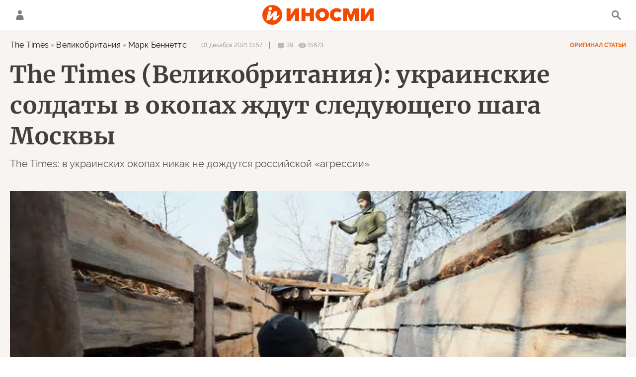

--- FILE ---
content_type: text/html; charset=utf-8
request_url: https://inosmi.ru/20211201/251029266.html?chat_room_id=251029266
body_size: 38451
content:
<!DOCTYPE html><html lang="ru"><head prefix="og: http://ogp.me/ns# fb: http://ogp.me/ns/fb# article: http://ogp.me/ns/article# ya: http://webmaster.yandex.ru/vocabularies/"><meta http-equiv="Content-Type" content="text/html; charset=utf-8"><script type="text/javascript">
                        window.dataLayer = window.dataLayer || [];
                        dataLayer.push({
                        'page_title' : 'The Times (Великобритания): украинские солдаты в окопах ждут следующего шага Москвы',
                        'page_path' : '/20211201/251029266.html',
                        'page_domain' : 'inosmi.ru',
                        'page_url' : 'https://inosmi.ru/20211201/251029266.html',
                        'page_tags' : 'Политика, Россия и Украина: обстановка накаляется, The Times, Европа, Великобритания, английский, Донбасс, Крым, Первая мировая война',
                        'page_rubric' : '',
                        'article_id'  : '251029266',
                        'article_length' : '6552',
                        'page_supertag' : 'ИноСМИ'
                        });
                    </script><meta charset="utf-8"><meta http-equiv="X-UA-Compatible" content="IE=edge,chrome=1"><title>The Times (Великобритания): украинские солдаты в окопах ждут следующего шага Москвы (The Times, Великобритания) | 07.10.2022, ИноСМИ</title><meta name="description" content="Авторы The Times повествуют о мрачной жизни украинских солдат на линии соприкосновения в ожидании «российской агрессии». Однако журналистам не удалось выбить... | 01.12.2021, ИноСМИ"><meta name="keywords" content="политика, россия и украина: обстановка накаляется, the times, европа, великобритания, английский, донбасс, крым, первая мировая война"><meta name="analytics:title" content="The Times: в украинских окопах никак не дождутся российской «агрессии» (The Times, Великобритания)"><meta name="analytics:keyw" content="politic, russia_ukraine_escalation, geo_Donbass, geo_Krym, event_Pervaja_mirovaja_vojjna"><meta name="analytics:rubric" content=""><meta name="analytics:tags" content="Политика, Россия и Украина: обстановка накаляется, The Times, Европа, Великобритания, английский, Донбасс, Крым, Первая мировая война"><meta name="analytics:site_domain" content="inosmi.ru"><meta name="analytics:lang" content="rus"><meta name="analytics:article_id" content="251029266"><meta name="analytics:url" content="https://inosmi.ru/20211201/251029266.html"><meta name="analytics:p_ts" content="1638356220"><meta name="analytics:author" content="Марк Беннеттс "><meta name="analytics:isscroll" content="0"><link rel="author" href="https://inosmi.ru/author_marc_bennetts/"><meta property="og:url" content="https://inosmi.ru/20211201/251029266.html"><meta property="og:title" content="The Times: в украинских окопах никак не дождутся российской «агрессии» (The Times, Великобритания)"><meta property="og:description" content="Авторы The Times повествуют о мрачной жизни украинских солдат на линии соприкосновения в ожидании «российской агрессии». Однако журналистам не удалось выбить... | 01.12.2021, ИноСМИ"><meta property="og:type" content="article"><meta property="og:site_name" content="ИноСМИ"><meta property="og:locale" content="ru_RU"><meta property="og:image" content="https://cdnn1.inosmi.ru/images/sharing/article/251029266.jpg?2510295941665146441"><meta property="og:image:width" content="2072"><meta property="og:image:height" content="1066"><meta name="relap-image" content="https://cdnn1.inosmi.ru/i/ria_soc.png"><meta name="twitter:card" content="summary_large_image"><meta name="twitter:site" content="@inosmi"><link rel="canonical" href="https://inosmi.ru/20211201/251029266.html"><link rel="alternate" hreflang="ru" href="https://inosmi.ru/20211201/251029266.html"><link rel="alternate" hreflang="x-default" href="https://inosmi.ru/20211201/251029266.html"><link rel="preconnect" href="https://cdnn1.inosmi.ru/"><link rel="dns-prefetch" href="https://cdnn1.inosmi.ru/"><link rel="alternate" type="application/rss+xml" href="https://inosmi.ru/export/rss2/index.xml?page_type=google_newsstand"><link rel="preload" as="image" href="https://cdnn1.inosmi.ru/img/25102/95/251029595_0:104:2000:1229_1920x0_80_0_0_d4d8b4bb9c3da8656718f050294832c3.jpg.webp" imagesrcset="https://cdnn1.inosmi.ru/img/25102/95/251029595_0:104:2000:1229_320x0_80_0_0_cad9ba53c3c8e5a98a483f5917e95714.jpg.webp 320w, https://cdnn1.inosmi.ru/img/25102/95/251029595_0:104:2000:1229_640x0_80_0_0_92c490835cc87ba1a6f1f28c00d5a816.jpg.webp 640w, https://cdnn1.inosmi.ru/img/25102/95/251029595_0:104:2000:1229_1024x0_80_0_0_3c42acf0ab794f132a1b05b65fa5652c.jpg.webp 1024w, https://cdnn1.inosmi.ru/img/25102/95/251029595_0:104:2000:1229_1280x0_80_0_0_bec0c3d4a3ac42f200cda2502229633d.jpg.webp 1280w, https://cdnn1.inosmi.ru/img/25102/95/251029595_0:104:2000:1229_1600x0_80_0_0_ebc4a34241ed791c5412e24a52453fa6.jpg.webp 1600w, https://cdnn1.inosmi.ru/img/25102/95/251029595_0:104:2000:1229_1920x0_80_0_0_d4d8b4bb9c3da8656718f050294832c3.jpg.webp 1920w"><meta name="robots" content="index, follow, max-image-preview:large"><meta property="article:published_time" content="20211201T1357"><meta property="article:modified_time" content="20221007T1540"><meta property="article:author" content="Марк Беннеттс , The Times, ИноСМИ"><meta property="article:section" content="Статьи"><meta property="article:tag" content="Политика"><meta property="article:tag" content="Россия и Украина: обстановка накаляется"><meta property="article:tag" content="The Times"><meta property="article:tag" content="Европа"><meta property="article:tag" content="Великобритания"><meta property="article:tag" content="английский"><meta property="article:tag" content="Донбасс"><meta property="article:tag" content="Крым"><meta property="article:tag" content="Первая мировая война"><meta name="relap-entity-id" content="251029266"><link rel="amphtml" href="https://inosmi.ru/amp/20211201/251029266.html"><meta name="viewport" content="width=device-width, initial-scale=1.0, maximum-scale=1.0, user-scalable=yes"><meta name="HandheldFriendly" content="true"><meta name="MobileOptimzied" content="width"><meta name="referrer" content="always"><meta name="format-detection" content="telephone=no"><meta name="format-detection" content="address=no"><meta name="yandex-verification" content="595a70d2b54cd9c2"><meta name="yandex-verification" content="444b2727759646d9"><meta property="vk:app_id" content="5135238"><meta name="apple-itunes-app" content="app-id=405480756"><meta name="google-play-app" content="app-id=ru.rian.inosmi"><link rel="apple-touch-icon" sizes="180x180" href="https://cdnn1.inosmi.ru/i/favicons/apple-touch-icon.png"><link rel="icon" type="image/png" sizes="32x32" href="https://cdnn1.inosmi.ru/i/favicons/favicon-32x32.png"><link rel="icon" type="image/png" sizes="16x16" href="https://cdnn1.inosmi.ru/i/favicons/favicon-16x16.png"><link rel="mask-icon" href="https://cdnn1.inosmi.ru/i/favicons/safari-pinned-tab.svg" color="#F34900"><link rel="shortcut icon" href="https://cdnn1.inosmi.ru/i/favicons/favicon.ico"><link rel="manifest" href="/i/favicons/manifest.json"><meta name="apple-mobile-web-app-title" content="inosmi.ru"><meta name="application-name" content="inosmi.ru"><meta name="msapplication-TileColor" content="#da532c"><meta name="msapplication-config" content="https://cdnn1.inosmi.ru/i/favicons/browserconfig.xml"><meta name="theme-color" content="#ffffff"><link rel="preload" href="https://cdnn1.inosmi.ru/css/fonts/Raleway/font.css?911b7e0afe" as="style" onload="this.onload=null;this.rel='stylesheet'"><link rel="preload" href="https://cdnn1.inosmi.ru/css/fonts/Merriweather/font.css?911b7e0afe" as="style" onload="this.onload=null;this.rel='stylesheet'"><noscript><link rel="stylesheet" type="text/css" href="https://cdnn1.inosmi.ru/css/fonts/Raleway/font.css?911b7e0afe"><link rel="stylesheet" type="text/css" href="https://cdnn1.inosmi.ru/css/fonts/Merriweather/font.css?911b7e0afe"></noscript><link rel="stylesheet" type="text/css" href="https://cdnn1.inosmi.ru/css/common.min.css?973693331"><link rel="stylesheet" type="text/css" href="https://cdnn1.inosmi.ru/css/pages/article.min.css?98a5ae098"><link rel="stylesheet" type="text/css" href="https://cdnn1.inosmi.ru/css/pages/comments.min.css?930ee4fa6"><link rel="stylesheet" type="text/css" href="https://cdnn1.inosmi.ru/css/print/common_print.min.css?9909534e6"><script>var GLOBAL = {}; GLOBAL.www = 'https://inosmi.ru'; GLOBAL.cookie_domain = '.inosmi.ru'; GLOBAL.adriver = {}; GLOBAL.adriver.sid = "45736"; GLOBAL.adriver.bt = "52"; GLOBAL.csrf_token = ''; GLOBAL.search = {}; GLOBAL.auth = {}; GLOBAL.auth.status = 'error'; GLOBAL.auth.provider = ''; GLOBAL.auth.twitter = '/id/twitter/request/'; GLOBAL.auth.facebook = '/id/facebook/request/'; GLOBAL.auth.vkontakte = '/id/vkontakte/request/'; GLOBAL.auth.google = '/id/google/request/'; GLOBAL.auth.ok = '/id/ok/request/'; GLOBAL.auth.apple = '/id/apple/request/'; GLOBAL.auth.moderator = ''; GLOBAL.user = {}; GLOBAL.user.id = ""; GLOBAL.locale = {}; GLOBAL.locale.id = {}; GLOBAL.locale.id.is_id = '1'; GLOBAL.locale.id.errors = {}; GLOBAL.locale.id.errors.email = 'Введите e-mail'; GLOBAL.locale.id.errors.password = 'Введите пароль'; GLOBAL.locale.id.errors.wrong = 'Неправильный логин или пароль'; GLOBAL.locale.id.errors.wrongpassword = 'Неправильный пароль'; GLOBAL.locale.id.errors.wronglogin = 'Проверьте адрес почты'; GLOBAL.locale.id.errors.emptylogin = 'Не введено имя пользователя'; GLOBAL.locale.id.errors.wrongemail = 'Неверный e-mail'; GLOBAL.locale.id.errors.passwordnotsimilar = 'Введенные пароли не совпадают'; GLOBAL.locale.id.errors.wrongcode = 'Неправильный код'; GLOBAL.locale.id.errors.wrongname = 'Недопустимое имя'; GLOBAL.locale.id.errors.send = 'E-mail отправлен!'; GLOBAL.locale.id.errors.notsend = 'Ошибка! Невозможно отправить e-mail.'; GLOBAL.locale.id.errors.anothersoc = 'Другой социальный аккаунт уже связан с этим профилем'; GLOBAL.locale.id.errors.acclink = 'Аккаунты успешно связаны!'; GLOBAL.locale.id.errors.emailexist = 'Пользователь с таким e-mail уже существует'; GLOBAL.locale.id.errors.emailnotexist = 'Ошибка! Пользователя с таким e-mail не существует'; GLOBAL.locale.id.errors.recoveryerror = 'Ошибка восстановления пароля. Пожалуйста, попробуйте снова!'; GLOBAL.locale.id.errors.alreadyactive = 'Пользователь уже был активирован'; GLOBAL.locale.id.errors.autherror = 'Ошибка входа. Пожалуйста, повторите попытку позже или обратитесь в службу технической поддержки'; GLOBAL.locale.id.errors.codeerror = 'Ошибка генерации кода подтверждение регистрации. Пожалуйста, повторите попытку позже или обратитесь в службу технической поддержки'; GLOBAL.locale.id.errors.global = 'Произошла ошибка. Пожалуйста, повторите попытку позже или обратитесь в службу технической поддержки'; GLOBAL.locale.id.errors.registeremail = ' На указанный Вами e-mail отправленно письмо. <br/> Для завершения регистрации, пожалуйста перейдите по ссылке в e-mail. '; GLOBAL.locale.id.errors.linkprofile = ' Этот e-mail уже используется! <a data-modal-open="link_local_account">Вы хотите связать эти аккаунты?</a> '; GLOBAL.locale.id.errors.confirm = ' Этот аккаунт не был подтвержден! <br/> <a class="b-id__secret-recovery">Отправить e-mail</a> с информацией для подтверждения аккаунта. '; GLOBAL.locale.id.errors.block = ' Ваш аккаунт на inosmi.ru был заблокирован.<br/>Для восстановления доступа отправьте письмо на <a href="mailto:moderator@rian.ru">moderator@rian.ru</a> '; GLOBAL.locale.id.errors.del = ' Ваш аккаунт был удален! Вы можете восстановить его, перейдя по ссылке из письма, высланного при удалении аккаунта. <br/> <a id="modalUserRemindLetter">Повторно отправить e-mail</a> '; GLOBAL.locale.id.errors.confirmation = ' Пожалуйста, перейдите по ссылке из письма, отправленного на <span class="m-email">$1</span> '; GLOBAL.locale.id.links = {}; GLOBAL.locale.id.links.login = 'Авторизация'; GLOBAL.locale.id.links.register = 'Регистрация'; GLOBAL.locale.id.links.forgotpassword = 'Восстановление пароля'; GLOBAL.locale.id.links.privacy = 'Политика конфиденциальности'; GLOBAL.locale.id.login = {}; GLOBAL.locale.id.login.title = 'Авторизация'; GLOBAL.locale.id.login.email = 'E-mail:'; GLOBAL.locale.id.login.password = 'Пароль:'; GLOBAL.locale.id.login.remember = 'Запомнить меня'; GLOBAL.locale.id.login.signin = 'Войти'; GLOBAL.locale.id.login.social = {}; GLOBAL.locale.id.login.social.label = 'Other ways to sign in:'; GLOBAL.locale.id.login.social.anotheruserlink = 'This account has been linked to a different profile.'; GLOBAL.locale.id.register = {}; GLOBAL.locale.id.register.title = 'Регистрация'; GLOBAL.locale.id.register.email = 'E-mail:'; GLOBAL.locale.id.register.password = 'Пароль:'; GLOBAL.locale.id.register.confirm = 'Подтверждение пароля:'; GLOBAL.locale.id.register.captcha = 'Введите код с картинки'; GLOBAL.locale.id.register.requirements = '* Все поля обязательны к заполнению'; GLOBAL.locale.id.register.password_length = 'Не менее 9 символов с 1 цифрой'; GLOBAL.locale.id.register.success = ' Пожалуйста, подтвердите Ваш e-mail для продолжения. Инструкции для подтверждения были высланы на <a class="email"></a> '; GLOBAL.locale.id.register.confirmemail = 'Пожалуйста, подтвердите Ваш e-mail для продолжения.'; GLOBAL.locale.id.register.confirm_personal = 'By clicking \'Register\', you confirm that you agree to our Privacy Policy and give your consent to the processing of personal data in accordance with the Privacy Policy'; GLOBAL.locale.id.deleteaccount = {}; GLOBAL.locale.id.deleteaccount.title = 'Удалить аккаунт'; GLOBAL.locale.id.deleteaccount.body = 'Вы уверены, что хотите удалить аккаунт?'; GLOBAL.locale.id.deleteaccount.success = 'Ваш аккаунт был удален! Вы можете восстановить аккаунт в течение 30 дней, перейдя по ссылке в письме.'; GLOBAL.locale.id.deleteaccount.action = 'Удалить аккаунт'; GLOBAL.locale.id.passwordrecovery = {}; GLOBAL.locale.id.passwordrecovery.title = 'Восстановление пароля'; GLOBAL.locale.id.passwordrecovery.password = 'Введите новый пароль:'; GLOBAL.locale.id.passwordrecovery.confirm = 'Повторите новый пароль:'; GLOBAL.locale.id.passwordrecovery.email = 'E-mail'; GLOBAL.locale.id.passwordrecovery.send = ' Инструкции для восстановления пароля высланы на <a class="email"></a> '; GLOBAL.locale.id.passwordrecovery.success = ' Поздравляем! Пароль успешно восстановлен. Пожалуйста авторизуйтесь. '; GLOBAL.locale.id.passwordrecovery.alert = ' На указанный Вами адрес отправлено сообщение. Чтобы установить пароль, перейдите по ссылке в тексте письма. '; GLOBAL.locale.id.registerconfirm = {}; GLOBAL.locale.id.registerconfirm.success = 'Аккаунт успешно создан!'; GLOBAL.locale.id.registerconfirm.error = 'Ошибка подтверждения регистрации. Пожалуйста, повторите попытку позже или обратитесь в службу технической поддержки'; GLOBAL.locale.id.restoreaccount = {}; GLOBAL.locale.id.restoreaccount.title = 'Восстановление аккаунта'; GLOBAL.locale.id.restoreaccount.confirm = 'Восстановить Ваш аккаунт?'; GLOBAL.locale.id.restoreaccount.error = 'Ошибка! Невозможно восстановить аккаунт'; GLOBAL.locale.id.restoreaccount.success = 'Ваш аккаунт был восстановлен'; GLOBAL.locale.id.localaccount = {}; GLOBAL.locale.id.localaccount.exist = 'У меня есть аккаунт в inosmi.ru'; GLOBAL.locale.id.localaccount.notexist = 'У меня нет аккаунта в inosmi.ru'; GLOBAL.locale.id.localaccount.title = 'Регистрация'; GLOBAL.locale.id.localaccount.profile = 'У вас есть аккаунт в inosmi.ru?'; GLOBAL.locale.id.localaccount.hello = ' <span>Здравствуйте, </span> <span class="m-name"></span> <span>!</span> '; GLOBAL.locale.id.button = {}; GLOBAL.locale.id.button.ok = 'Ок'; GLOBAL.locale.id.button.yes = 'Да'; GLOBAL.locale.id.button.no = 'Нет'; GLOBAL.locale.id.button.next = 'Дальше'; GLOBAL.locale.id.button.close = 'Закрыть'; GLOBAL.locale.id.button.profile = 'В личный кабинет'; GLOBAL.locale.id.button.recover = 'Восстановление'; GLOBAL.locale.id.button.register = 'Регистрация'; GLOBAL.locale.id.message = {}; GLOBAL.locale.id.message.errors = {}; GLOBAL.locale.id.message.errors.empty = 'Невозможно отправить сообщение'; GLOBAL.locale.id.message.errors.notfound = 'Невозможно отправить сообщение'; GLOBAL.locale.id.message.errors.similar = 'Неверный код'; GLOBAL.locale.smartcaptcha = {}; GLOBAL.locale.smartcaptcha.site_key = 'ysc1_4CFvX17qDyBPyzFwfyj6rmqQg2aeRKVvYCpvR7aybe5fddc8'; GLOBAL.comet = {}; GLOBAL.comet.ticket = "00"; GLOBAL.comet.url = "https://n-ssl.inosmi.ru/polling"; GLOBAL.comet.ts = "1769015428"; GLOBAL.comet.objects = []; GLOBAL.comet.reduce = ""; GLOBAL.comet.timeouts = {}; GLOBAL.comet.timeouts.try2 = 1000; GLOBAL.comet.timeouts.try3 = 10000; GLOBAL.comet.timeouts.try4 = 30000; GLOBAL.sock = {}; GLOBAL.sock.server = "https://cm.ria.ru/chat"; GLOBAL.project = "inosmi"; GLOBAL.partnerstags = "politic:russia_ukraine_escalation:thetimes_co_uk:reg_europe:country_britain:lang_en:geo_Donbass:geo_Krym:event_Pervaja_mirovaja_vojjna"; GLOBAL.article = GLOBAL.article || {}; GLOBAL.article.id = 251029266; GLOBAL.article.chat_expired = !!1; GLOBAL.chat = GLOBAL.chat || {}; GLOBAL.chat.show = !!1; GLOBAL.css = {}; GLOBAL.css.banners_sidebar = "https://cdnn1.inosmi.ru/css/banners/sidebar.min.css?91923ed77"; GLOBAL.css.banners_article_bottom = "https://cdnn1.inosmi.ru/css/banners/article_bottom.min.css?998caec6f"; GLOBAL.js = {}; GLOBAL.js.videoplayer = "https://cdnn1.inosmi.ru/min/js/libs/video/videoplayer.min.js?9678ce3b5"; GLOBAL.js.partners = "https://cdnn1.inosmi.ru/min/js/libs/partners.js?9a985c660";</script><script>var endlessScrollFirst = 251029266; var endlessScrollUrl = '/services/article/infinity/'; var endlessScrollAlgorithm = ''; var endlessScrollQueue = [276735216, 276732517, 276731011, 276733206, 276730849, 276731973, 276732225, 276722150, 276730085, 276726689, 276729358, 276727927, 276724323, 276723540, 276725424];</script><script src="https://yandex.ru/ads/system/header-bidding.js" async="true"></script><link rel="preconnect" href="https://ads.betweendigital.com" crossorigin="anonymous"><meta name="google-site-verification" content="Z3mpwOXW4mEZvkuS7ZX2PBmsskIxWavW1mNAZrbRc1c"></head><body class="body m-inosmi m-article-page m-header-brand" id="body" data-const-page-type="article" data-page-type="article" data-page-project="inosmi" data-header-sticked-on="1"><script src="https://cdnn1.inosmi.ru/min/js/jquery/jquery-1.12.4.min.js?96ee03cbd"></script><div class="schema_org" itemscope="itemscope" itemtype="https://schema.org/WebSite"><meta itemprop="name" content="ИноСМИ"><meta itemprop="description" content="Обзор материалов зарубежных СМИ и прессы: перевод статей о России и мире, авторские материалы, аналитика и комментарии"><a itemprop="url" href="https://inosmi.ru"> </a><meta itemprop="image" content="https://cdnn1.inosmi.ru/i/export/logo.png"></div><ul class="schema_org" itemscope="itemscope" itemtype="http://schema.org/BreadcrumbList"><li itemprop="itemListElement" itemscope="itemscope" itemtype="http://schema.org/ListItem"><meta itemprop="name" content="ИноСМИ"><meta itemprop="position" content="1"><meta itemprop="item" content="https://inosmi.ru"><a itemprop="url" href="https://inosmi.ru"> </a></li><li itemprop="itemListElement" itemscope="itemscope" itemtype="http://schema.org/ListItem"><meta itemprop="name" content="Статьи"><meta itemprop="position" content="2"><meta itemprop="item" content="https://inosmi.ru/20211201/"><a itemprop="url" href="https://inosmi.ru/20211201/"> </a></li><li itemprop="itemListElement" itemscope="itemscope" itemtype="http://schema.org/ListItem"><meta itemprop="name" content="The Times (Великобритания): украинские солдаты в окопах ждут следующего шага Москвы"><meta itemprop="position" content="3"><meta itemprop="item" content="https://inosmi.ru/20211201/251029266.html"><a itemprop="url" href="https://inosmi.ru/20211201/251029266.html"> </a></li></ul><script>
                    if (!rutarget) {
                        var rutarget = {};
                    }
                    if (!rutarget.adfox) {
                        rutarget.adfox = {
                            getAdState: function() {
                                return 0
                            },
                            checkAd: function() {}
                        };
                    }
                </script><script>
            var svg_spirte_files = [
                "https://cdnn1.inosmi.ru/i/sprites/icon/inline.svg?v=101",
                "https://cdnn1.inosmi.ru/i/sprites/logo/inline.svg?v=101",
                "https://cdnn1.inosmi.ru/i/sprites/social/inline.svg?v=101",
                "https://cdnn1.inosmi.ru/i/sprites/s_icon/inline.svg?v=101",
                "https://cdnn1.inosmi.ru/i/sprites/s_social/inline.svg?v=101",
                "https://cdnn1.inosmi.ru/i/sprites/images/inline.svg?v=101"
            ];

            for (var i = 0; i < svg_spirte_files.length; i++) {
                var svg_ajax = new XMLHttpRequest();
                svg_ajax.open("GET", svg_spirte_files[i], true);
                svg_ajax.send();
                svg_ajax.onload = function(e) {
                    var svg_div = document.createElement("div");
                    svg_div.className = 'svg-sprite';
                    svg_div.innerHTML = this.responseText;
                    document.body.insertBefore(svg_div, document.body.childNodes[0]);
                }
            }
            </script><script src="https://cdnn1.inosmi.ru/min/js/libs/banners/adfx.loader.bind.js?938109bb6"></script><script>
                    (window.yaContextCb = window.yaContextCb || []).push(() => {
                        replaceOriginalAdFoxMethods();
                        window.Ya.adfoxCode.hbCallbacks = window.Ya.adfoxCode.hbCallbacks || [];
                    })
                </script><script src="https://yandex.ru/ads/system/context.js" async="true"></script><script src="https://cdnn1.inosmi.ru/min/js/libs/banners/prebid.min.js?991c5bc75"></script><div class="view-size" id="jsViewSize"></div><div class="page" id="page"><div class="container"><aside><div class="banner m-before-header m-not-stub m-article-desktop" data-position="article_desktop_header"><div class="banner__content"></div></div><div class="banner m-before-header m-article-mobile" data-position="article_mobile_header"><div class="banner__content"></div></div></aside></div><aside></aside><div class="page__bg-media"></div><div class="alert m-hidden" id="alertAfterRegister"><div class="alert__text">
                Регистрация пройдена успешно! <br>
                Пожалуйста, перейдите по ссылке из письма, отправленного на <span class="m-email"></span></div><div class="alert__btn"><button class="form__btn m-min m-black confirmEmail">Отправить еще раз</button></div></div><div class="header" id="header"><div class="container"><a class="header__signin" data-modal-open="authorization"><svg class="svg-icon"><use xmlns:xlink="http://www.w3.org/1999/xlink" xlink:href="#icon-user"></use></svg></a><a href="/id/profile/" class="header__user"><svg viewbox="0 0 100 100" class="avatar"><rect x="0" y="0" width="100" height="100" fill="url(#avatar_0)"></rect><text fill="#ffffff" font-size="45" font-family="Raleway" y="65" transform="translate(50)"><tspan x="0" text-anchor="middle"></tspan></text></svg></a><a href="/" class="header__logo"><svg class="svg-icon"><use xmlns:xlink="http://www.w3.org/1999/xlink" xlink:href="#logo-color"></use></svg></a><span class="header__search" data-modal-open="search"><svg class="svg-icon"><use xmlns:xlink="http://www.w3.org/1999/xlink" xlink:href="#icon-search"></use></svg></span></div></div><div class="content" id="content"><div class="container"><div class="endless" id="endless"><div class="endless__item " data-supertag="0" data-remove-fat="0" data-advertisement-project="0" data-remove-advertisement="0" data-id="251029266" data-date="20211201" data-endless="1" data-domain="inosmi.ru" data-project="inosmi" data-url="/20211201/251029266.html" data-full-url="https://inosmi.ru/20211201/251029266.html" data-title="The Times (Великобритания): украинские солдаты в окопах ждут следующего шага Москвы" data-published="2021-12-01T13:57" data-text-length="6552" data-keywords="политика, россия и украина: обстановка накаляется, the times, европа, великобритания, английский, донбасс, крым, первая мировая война" data-author="Марк Беннеттс " data-author-korr="" data-analytics-keyw="politic, russia_ukraine_escalation, geo_Donbass, geo_Krym, event_Pervaja_mirovaja_vojjna" data-analytics-rubric="" data-analytics-tags="Политика, Россия и Украина: обстановка накаляется, The Times, Европа, Великобритания, английский, Донбасс, Крым, Первая мировая война" data-article-show="" data-pts="1638356220" data-article-type="article" data-is-scroll="0" data-head-title="The Times (Великобритания): украинские солдаты в окопах ждут следующего шага Москвы (The Times, Великобритания) | 07.10.2022, ИноСМИ" data-adfox-rubric="politic:russia_ukraine_escalation:thetimes_co_uk:reg_europe:country_britain:lang_en:geo_Donbass:geo_Krym:event_Pervaja_mirovaja_vojjna"><div class="endless__item-content"><div class="layout-article"><div class="article__meta" itemscope="" itemtype="https://schema.org/Article"><div itemprop="mainEntityOfPage">https://inosmi.ru/20211201/251029266.html</div><a itemprop="url" href="/20211201/251029266.html"> </a><div itemprop="headline">The Times: в украинских окопах никак не дождутся российской «агрессии»</div><div itemprop="alternativeHeadline">The Times: в украинских окопах никак не дождутся российской «агрессии»</div><div itemprop="name">The Times: в украинских окопах никак не дождутся российской «агрессии»</div><div itemprop="description">Авторы The Times повествуют о мрачной жизни украинских солдат на линии соприкосновения в ожидании «российской агрессии». Однако журналистам не удалось выбить... | 01.12.2021, ИноСМИ</div><div itemprop="datePublished">2021-12-01T13:57</div><div itemprop="dateCreated">2021-12-01T13:57</div><div itemprop="dateModified">2022-10-07T15:40</div><div itemprop="articleSection">политика</div><div itemprop="articleSection">россия и украина: обстановка накаляется</div><div itemprop="articleSection">the times</div><div itemprop="articleSection">европа</div><div itemprop="articleSection">великобритания</div><div itemprop="articleSection">английский</div><div itemprop="articleSection">донбасс</div><div itemprop="articleSection">крым</div><div itemprop="articleSection">первая мировая война</div><div itemprop="speakable" itemscope="" itemtype="https://schema.org/SpeakableSpecification"><div itemprop="xpath">/html/head/meta[@name='og:title']/@content</div><div itemprop="xpath">/html/head/meta[@name='og:description']/@content</div></div><div itemprop="associatedMedia">https://cdnn1.inosmi.ru/img/25102/95/251029595_0:104:2000:1229_1920x0_80_0_0_d4d8b4bb9c3da8656718f050294832c3.jpg.webp</div><div itemprop="articleBody">Украинский солдат в&amp;nbsp;грязной траншее прячет в&amp;nbsp;ладони сигарету, чтобы не&amp;nbsp;привлекать внимания пророссийских боевиков-сепаратистов, до&amp;nbsp;которых меньше 350 метров.&amp;laquo;Хорошая погода для&amp;nbsp;лазутчиков,&amp;nbsp;&amp;mdash; осторожно говорит он.&amp;nbsp;&amp;mdash; В такую ночь никто не&amp;nbsp;захочет выходить из&amp;nbsp;теплой землянки&amp;raquo;. На часах девять вечера, и&amp;nbsp;окутанная густым туманом дождливая украинская степь погрузилась в&amp;nbsp;кромешную мглу. По всему фронту доносятся артиллерийские залпы огня и&amp;nbsp;огнестрельные выстрелы.С 2014 года, когда в&amp;nbsp;Донбассе на&amp;nbsp;востоке Украины начались боевые действия, вдоль четырехсоткилометровой линии фронта был вырыт целый лабиринт траншей. В последние недели напряженность в&amp;nbsp;регионе усилилась на&amp;nbsp;фоне опасений, что Россия готовит новое военное наступление.В подконтрольном украинскому правительству селе Водяном недалеко от&amp;nbsp;руин Донецкого аэропорта большинство домов разрушены или&amp;nbsp;повреждены после многих лет боевых действий. Большинство жителей сбежали. Оставшиеся зарабатывают на&amp;nbsp;жизнь как&amp;nbsp;могут.В соседнем окопе одни украинские солдаты пытаются заснуть, а&amp;nbsp;другие стоят на&amp;nbsp;карауле. Командир взвода прошелся по&amp;nbsp;окопам посоветоваться с&amp;nbsp;солдатами на&amp;nbsp;наблюдательном пункте.От заката до&amp;nbsp;рассвета в&amp;nbsp;окопах темно. Солдаты разговаривают тревожным шепотом. &amp;laquo;Голос разносится по&amp;nbsp;степи. Если заговорить громче, они нас услышат&amp;raquo;,&amp;nbsp;&amp;mdash; объяснил один.Солдаты служат в&amp;nbsp;окопах по&amp;nbsp;девять месяцев&amp;nbsp;&amp;mdash; если бы не&amp;nbsp;маршрутизаторы Wi-Fi, их можно было бы запросто принять за&amp;nbsp;землянки времен Первой мировой.Окоп в&amp;nbsp;Водяном топится металлической буржуйкой, а&amp;nbsp;солдаты вместо кроватей спят на&amp;nbsp;деревянных досках. На спальном мешке мурлычет черная кошка по&amp;nbsp;прозвищу Дашка&amp;nbsp;&amp;mdash; в&amp;nbsp;честь крупнокалиберного пулемета ДШК советских времен.Планы нападения на&amp;nbsp;Украину Россия отрицает, но&amp;nbsp;президент Путин предостерег, что если Украина станет членом НАТО, Москва сочтет это угрозой национальной безопасности. При этом Киев усиленно добивается членства.Кремль утверждает, что расширение военной инфраструктуры НАТО на&amp;nbsp;Украину нарушит одну из&amp;nbsp;его &amp;laquo;красных линий&amp;raquo;. Администрация Байдена заявила, что российские войска сосредоточились возле украинской границы и, как&amp;nbsp;сообщается, раздумывает над&amp;nbsp;отправкой в&amp;nbsp;Киев нового оружия и&amp;nbsp;военных советников. Украина уже использует американские противотанковые ракеты и&amp;nbsp;турецкие беспилотники &amp;laquo;Байрактар&amp;raquo;.Поставка более совершенного вооружения резко увеличит российские потери в&amp;nbsp;случае нового вторжения, но&amp;nbsp;может, наоборот, его спровоцировать.Война унесла жизни более 14&amp;nbsp;000 человек и&amp;nbsp;около миллиона человек сделала беженцами. Сейчас на&amp;nbsp;фронт отправляется уже второе поколение&amp;nbsp;&amp;mdash; когда Россия аннексировала Крым в&amp;nbsp;2014 году, они были еще подростками.На востоке Украины были убиты и&amp;nbsp;взяты в&amp;nbsp;плен российские солдаты без&amp;nbsp;знаков различия, а&amp;nbsp;расследования из&amp;nbsp;открытых источников показали, что за&amp;nbsp;последние восемь лет российская военная техника ввозилась и&amp;nbsp;вывозилась из&amp;nbsp;Донбасса несколько раз. Кремль отправку войск или&amp;nbsp;техники через&amp;nbsp;границу отрицает и&amp;nbsp;утверждает, что все российские граждане, воюющие в&amp;nbsp;регионе, находятся в&amp;nbsp;отпуске.&amp;laquo;Многие уже и&amp;nbsp;забыли, что на&amp;nbsp;востоке идет война,&amp;nbsp;&amp;mdash; сказал 23-летний солдат Роман.&amp;nbsp;&amp;mdash; Многим эта война уже подорвала здоровье, кому-то пришлось их заменить&amp;raquo;.Сам Роман заменяет оператора связи Анастасию, которой тоже чуть за&amp;nbsp;двадцать. Из-за суровых реалий окопной войны она по-иному взглянула на&amp;nbsp;карьеру в&amp;nbsp;армии. &amp;laquo;Ты в&amp;nbsp;постоянном напряжении,&amp;nbsp;&amp;mdash; сказала она.&amp;nbsp;&amp;mdash; Стоит только отвлечься, как&amp;nbsp;можешь поплатиться жизнью&amp;raquo;.Комментарии читателей:Tim GreenНеужели российскому правительству ни&amp;nbsp;разу не&amp;nbsp;приходило в&amp;nbsp;голову, что никто не&amp;nbsp;зарится на&amp;nbsp;их огромную, нищую страну, и&amp;nbsp;что было бы неплохо просто взять и&amp;nbsp;мирно со&amp;nbsp;всеми поладить? Они же больше не&amp;nbsp;ведут отчаянную идеологическую войну коммунизма против капитализма, а&amp;nbsp;добровольно сложили оружие после 70 лет страданий и&amp;nbsp;неудач. Что им терять, кроме статуса изгоев?Это все делается для&amp;nbsp;внутреннего, так сказать, рынка, чтобы отвлечь людей от&amp;nbsp;масштабных грабежей и&amp;nbsp;поборов со&amp;nbsp;стороны Путина и&amp;nbsp;его бандюков.Jerry CarrollРоссия мечтает насадить свою нищету и&amp;nbsp;убожество на&amp;nbsp;тех же землях, что и&amp;nbsp;при царях.Los AngelesЯ обожаю русскую культуру и&amp;nbsp;русских, но&amp;nbsp;мое сердце с&amp;nbsp;этими отважными украинскими бойцами. И да&amp;nbsp;&amp;mdash; я на&amp;nbsp;Украине тоже побывал (в каждой области), и&amp;nbsp;могу сказать, что этот конфликт&amp;nbsp;&amp;mdash; на&amp;nbsp;100% дело рук Путина.Я понимаю всю щекотливость финансовой и&amp;nbsp;военной поддержки этим храбрым украинским парням, но&amp;nbsp;считаю, что им нужна поддержка всего остального мира, а&amp;nbsp;не только Европы или&amp;nbsp;НАТО.Путин не&amp;nbsp;остановится. Ему нужен постоянный мелкий конфликт, чтобы Украина не&amp;nbsp;подала заявку на&amp;nbsp;членство в&amp;nbsp;ЕС, и&amp;nbsp;уж тем более в&amp;nbsp;НАТО.А в&amp;nbsp;итоге каждую неделю гибнут отважные украинские бойцы, и&amp;nbsp;это не&amp;nbsp;остановится, пока Путин не&amp;nbsp;умрет.NickthefishДолжен признать, будь я Путиным, я бы тоже распереживался, если бы Украина захотела в&amp;nbsp;НАТО.Robert KirklandС его смертью ничего не&amp;nbsp;изменится. Преемник будет разыгрывать те же карты.Stephen PПовторюсь: русское написание (Kiev) вместо украинского (Kyiv) в&amp;nbsp;статье о&amp;nbsp;российской агрессии особенно неуместно.Fred FlintstoneНам так проще.MustafaНе идите на&amp;nbsp;поводу у&amp;nbsp;украинских националистов. Русский был и&amp;nbsp;остается самым распространенным языком во&amp;nbsp;многих частях Украины, включая Киев, как&amp;nbsp;его ни&amp;nbsp;напиши.Jacob RichterПутинская популярность в&amp;nbsp;России падает, и&amp;nbsp;если он когда-либо потеряет власть, ему выкатят серьезные обвинения в&amp;nbsp;коррупции, и&amp;nbsp;он сядет в&amp;nbsp;тюрьму на&amp;nbsp;всю оставшуюся. Кроме того, российская экономика обречена, поскольку мир за&amp;nbsp;ближайшие лет десять забросит ископаемое топливо, и&amp;nbsp;враждебность к&amp;nbsp;нему только усилится. Так почему бы не&amp;nbsp;устроить войну и&amp;nbsp;отвлечь свой народ? Он не&amp;nbsp;первый лидер, кто провернул этот трюк.JDMА я не&amp;nbsp;вижу никаких перспектив для&amp;nbsp;российского вторжения. Поговорил с&amp;nbsp;друзьями из&amp;nbsp;России, у&amp;nbsp;них нет потока новостей о&amp;nbsp;наращивании войск и&amp;nbsp;никто не&amp;nbsp;им не&amp;nbsp;вкручивает, что необходимо новое вторжение. Наоборот, это скорее на&amp;nbsp;пользу Западу, а&amp;nbsp;не России.ScorpionBorisУкраина не&amp;nbsp;стоит того, чтобы Запад затевал из-за нее войну.Введите силы ООН (может, заодно и&amp;nbsp;ОБСЕ?).Мы же согласились с&amp;nbsp;распадом Югославии и&amp;nbsp;даже всячески его поощряли. Можем и&amp;nbsp;здесь сделать то же самое.JEAN BOUTONБ&amp;oacute;льшая часть Украины русскоязычная и&amp;nbsp;имеет русские традиции. У людей должны быть право выбирать, в&amp;nbsp;какой стране им жить&amp;hellip;Президент Байден должен быть умнее и&amp;nbsp;отойти в&amp;nbsp;сторонку&amp;hellip; США только что окончательно уничтожили Афганистан. Пожалуйста, не&amp;nbsp;давайте никаких обещаний коррумпированному украинскому правительству. Байден все равно сбежит, и&amp;nbsp;Украина останется одна, как&amp;nbsp;и Европа&amp;hellip; Как это было в&amp;nbsp;Ираке, Сирии, Ливии и&amp;nbsp;т. д&amp;hellip;NotDeLuxeЧто-то я не&amp;nbsp;вижу, чтобы украинцы толпами бежали в&amp;nbsp;Россию. Большинство украинцев знают историю и&amp;nbsp;помнят, как&amp;nbsp;их русские &amp;laquo;братья&amp;raquo; обращались с&amp;nbsp;ними в&amp;nbsp;Советском Союзе,&amp;nbsp;&amp;mdash; начиная с&amp;nbsp;миллионов, которых Сталин уморил голодом в&amp;nbsp;1930-х годах.</div><div itemprop="contentLocation">донбасс</div><div itemprop="contentLocation">крым</div><div itemprop="copyrightHolder" itemscope="" itemtype="http://schema.org/Organization"><div itemprop="name">ИноСМИ</div><a itemprop="url" href="https://inosmi.ru/"> </a><div itemprop="address" itemscope="" itemtype="http://schema.org/PostalAddress"><meta itemprop="streetAddress" content="Зубовский бульвар, 4"><meta itemprop="postalCode" content="119021"><meta itemprop="addressLocality" content="Москва"><meta itemprop="addressRegion" content="Москва"><div itemprop="addressCountry" itemscope="" itemtype="https://schema.org/Country"><meta itemprop="name" content="Россия"></div></div><div itemprop="email">info@inosmi.ru</div><div itemprop="telephone">+7 495 645 66 01</div><div itemprop="legalName">ФГУП МИА «Россия сегодня»</div><a itemprop="sameAs" href="https://vk.ru/inosmi"></a><a itemprop="sameAs" href="https://x.com/inosmi"></a><a itemprop="sameAs" href="https://ok.ru/inosmi"></a><a itemprop="sameAs" href="https://t.me/inosmichannel"></a><a itemprop="sameAs" href="https://dzen.ru/inosmi.ru"></a><a itemprop="sameAs" href="https://ru.wikipedia.org/wiki/%D0%98%D0%BD%D0%BE%D0%A1%D0%9C%D0%98.%D1%80%D1%83"></a><div itemprop="logo" itemscope="" itemtype="https://schema.org/ImageObject"><a itemprop="url" href="https://cdnn1.inosmi.ru/i/schema_org/logo.png"> </a><a itemprop="contentUrl" href="https://cdnn1.inosmi.ru/i/schema_org/logo.png"> </a><div itemprop="width">158</div><div itemprop="height">60</div></div></div><div itemprop="copyrightYear">2021</div><div itemprop="creator" itemscope="" itemtype="http://schema.org/Person"><div itemprop="name">Марк Беннеттс </div><a itemprop="url" href="https://inosmi.ru/author_marc_bennetts/"> </a></div><a itemprop="discussionUrl" href="https://inosmi.ru/20211201/251029266.html?chat_room_id=251029266"> </a><div itemprop="editor" itemscope="" itemtype="http://schema.org/Person"><div itemprop="name">Марк Беннеттс </div><a itemprop="url" href="https://inosmi.ru/author_marc_bennetts/"> </a></div><div itemprop="genre">Новости</div><div itemprop="inLanguage">ru-RU</div><div itemprop="license">https://inosmi.ru/docs/about/copyright.html</div><div itemprop="publishingPrinciples">https://xn--c1acbl2abdlkab1og.xn--p1ai/</div><div itemprop="sourceOrganization" itemscope="" itemtype="http://schema.org/Organization"><div itemprop="name">ИноСМИ</div><a itemprop="url" href="https://inosmi.ru/"> </a><div itemprop="address" itemscope="" itemtype="http://schema.org/PostalAddress"><meta itemprop="streetAddress" content="Зубовский бульвар, 4"><meta itemprop="postalCode" content="119021"><meta itemprop="addressLocality" content="Москва"><meta itemprop="addressRegion" content="Москва"><div itemprop="addressCountry" itemscope="" itemtype="https://schema.org/Country"><meta itemprop="name" content="Россия"></div></div><div itemprop="email">info@inosmi.ru</div><div itemprop="telephone">+7 495 645 66 01</div><div itemprop="legalName">ФГУП МИА «Россия сегодня»</div><a itemprop="sameAs" href="https://vk.ru/inosmi"></a><a itemprop="sameAs" href="https://x.com/inosmi"></a><a itemprop="sameAs" href="https://ok.ru/inosmi"></a><a itemprop="sameAs" href="https://t.me/inosmichannel"></a><a itemprop="sameAs" href="https://dzen.ru/inosmi.ru"></a><a itemprop="sameAs" href="https://ru.wikipedia.org/wiki/%D0%98%D0%BD%D0%BE%D0%A1%D0%9C%D0%98.%D1%80%D1%83"></a><div itemprop="logo" itemscope="" itemtype="https://schema.org/ImageObject"><a itemprop="url" href="https://cdnn1.inosmi.ru/i/schema_org/logo.png"> </a><a itemprop="contentUrl" href="https://cdnn1.inosmi.ru/i/schema_org/logo.png"> </a><div itemprop="width">158</div><div itemprop="height">60</div></div></div><div itemprop="image" itemscope="" itemtype="https://schema.org/ImageObject"><a itemprop="url" href="https://cdnn1.inosmi.ru/img/25102/95/251029595_0:104:2000:1229_1920x0_80_0_0_d4d8b4bb9c3da8656718f050294832c3.jpg.webp"></a><a itemprop="contentUrl" href="https://cdnn1.inosmi.ru/img/25102/95/251029595_0:104:2000:1229_1920x0_80_0_0_d4d8b4bb9c3da8656718f050294832c3.jpg.webp"></a><div itemprop="width">1920</div><div itemprop="height">1080</div><div itemprop="representativeOfPage">true</div></div><a itemprop="thumbnailUrl" href="https://cdnn1.inosmi.ru/img/25102/95/251029595_0:104:2000:1229_1920x0_80_0_0_d4d8b4bb9c3da8656718f050294832c3.jpg.webp"></a><div itemprop="image" itemscope="" itemtype="https://schema.org/ImageObject"><a itemprop="url" href="https://cdnn1.inosmi.ru/img/25102/95/251029595_112:0:1889:1333_1920x0_80_0_0_cc76d6af88fff1b80008c51a2f3c4a8a.jpg.webp"></a><a itemprop="contentUrl" href="https://cdnn1.inosmi.ru/img/25102/95/251029595_112:0:1889:1333_1920x0_80_0_0_cc76d6af88fff1b80008c51a2f3c4a8a.jpg.webp"></a><div itemprop="width">1920</div><div itemprop="height">1440</div><div itemprop="representativeOfPage">true</div></div><a itemprop="thumbnailUrl" href="https://cdnn1.inosmi.ru/img/25102/95/251029595_112:0:1889:1333_1920x0_80_0_0_cc76d6af88fff1b80008c51a2f3c4a8a.jpg.webp">https://cdnn1.inosmi.ru/img/25102/95/251029595_112:0:1889:1333_1920x0_80_0_0_cc76d6af88fff1b80008c51a2f3c4a8a.jpg.webp</a><div itemprop="image" itemscope="" itemtype="https://schema.org/ImageObject"><a itemprop="url" href="https://cdnn1.inosmi.ru/img/25102/95/251029595_334:0:1667:1333_1920x0_80_0_0_3f141c4319d1cb26ea17da2926c7da7d.jpg.webp"></a><a itemprop="contentUrl" href="https://cdnn1.inosmi.ru/img/25102/95/251029595_334:0:1667:1333_1920x0_80_0_0_3f141c4319d1cb26ea17da2926c7da7d.jpg.webp"></a><div itemprop="width">1920</div><div itemprop="height">1920</div><div itemprop="representativeOfPage">true</div></div><a itemprop="thumbnailUrl" href="https://cdnn1.inosmi.ru/img/25102/95/251029595_334:0:1667:1333_1920x0_80_0_0_3f141c4319d1cb26ea17da2926c7da7d.jpg.webp"></a><div itemprop="publisher" itemscope="" itemtype="http://schema.org/Organization"><div itemprop="name">ИноСМИ</div><a itemprop="url" href="https://inosmi.ru/"> </a><div itemprop="address" itemscope="" itemtype="http://schema.org/PostalAddress"><meta itemprop="streetAddress" content="Зубовский бульвар, 4"><meta itemprop="postalCode" content="119021"><meta itemprop="addressLocality" content="Москва"><meta itemprop="addressRegion" content="Москва"><div itemprop="addressCountry" itemscope="" itemtype="https://schema.org/Country"><meta itemprop="name" content="Россия"></div></div><div itemprop="email">info@inosmi.ru</div><div itemprop="telephone">+7 495 645 66 01</div><div itemprop="legalName">ФГУП МИА «Россия сегодня»</div><a itemprop="sameAs" href="https://vk.ru/inosmi"></a><a itemprop="sameAs" href="https://x.com/inosmi"></a><a itemprop="sameAs" href="https://ok.ru/inosmi"></a><a itemprop="sameAs" href="https://t.me/inosmichannel"></a><a itemprop="sameAs" href="https://dzen.ru/inosmi.ru"></a><a itemprop="sameAs" href="https://ru.wikipedia.org/wiki/%D0%98%D0%BD%D0%BE%D0%A1%D0%9C%D0%98.%D1%80%D1%83"></a><div itemprop="logo" itemscope="" itemtype="https://schema.org/ImageObject"><a itemprop="url" href="https://cdnn1.inosmi.ru/i/schema_org/logo.png"> </a><a itemprop="contentUrl" href="https://cdnn1.inosmi.ru/i/schema_org/logo.png"> </a><div itemprop="width">158</div><div itemprop="height">60</div></div></div><div itemprop="author" itemscope="" itemtype="http://schema.org/Person"><div itemprop="name">Марк Беннеттс </div><a itemprop="url" href="https://inosmi.ru/author_marc_bennetts/"> </a></div><div itemprop="keywords">политика, россия и украина: обстановка накаляется, the times, европа, великобритания, английский, донбасс, крым, первая мировая война</div></div><div class="article__header"><div class="container"><div class="article__info" data-nosnippet="true"><div class="article__info-source"><div class="source"><span><a href="/thetimes_co_uk/">The Times</a></span><span><a href="/magazines/?country=country_britain">Великобритания</a></span><span><a href="/author_marc_bennetts/">Марк Беннеттс </a></span></div></div><div class="article__info-date"><a href="/20211201/">01 декабря 2021 13:57</a></div><div class="article__info-statistic"><div class="dot-loader m-grey"><span> </span></div></div><div class="article__info-original"><a target="_blank" href="https://www.thetimes.co.uk/article/ukraines-soldiers-wait-in-the-trenches-for-moscows-next-move-8f8nl0t9t">Оригинал статьи</a></div></div><div class="article__title">The Times (Великобритания): украинские солдаты в окопах ждут следующего шага Москвы</div><h1 class="article__second-title">The Times: в украинских окопах никак не дождутся российской «агрессии»</h1><div class="article__announce"><div class="media" data-media-tipe="ar2x1"><div class="media__size"><div class="photoview__open" data-photoview-group="251029266" data-photoview-src="https://cdnn1.inosmi.ru/img/25102/95/251029595_0:0:2000:1333_1440x900_80_0_1_05238f5544cf4e09bd4b9948d82ea6ef.jpg.webp?source-sid=afp_2021" data-photoview-image-id="251029594" data-photoview-sharelink="https://inosmi.ru/20211201/251029266.html?share-img=251029594" data-photoview-shareid=""><noindex><div class="photoview__open-info"><span class="photoview__copyright"><a href="https://ria.ru/docs/about/copyright_afp.html">© AFP 2021 / Aleksey Filippov</a></span><span class="photoview__ext-link"></span><span class="photoview__desc-text">Украинские военнослужащие роют окопы недалеко от города Золотое</span></div></noindex><img media-type="ar2x1" data-crop-ratio="0.5" data-crop-width="1240" data-crop-height="620" data-source-sid="afp_2021" alt="Украинские военнослужащие роют окопы недалеко от города Золотое - ИноСМИ, 1920, 01.12.2021" title="Украинские военнослужащие роют окопы недалеко от города Золотое" class="" width="1920" height="960" decoding="async" sizes="(min-width: 600px) 50vw, 100vw" src="https://cdnn1.inosmi.ru/img/25102/95/251029595_0:167:2000:1167_1920x0_80_0_0_7073e397c0d076a82c982a8e5bc51d1b.jpg.webp" srcset="https://cdnn1.inosmi.ru/img/25102/95/251029595_0:167:2000:1167_640x0_80_0_0_66308aa11b9c7bef31f30f888439d7d1.jpg.webp 640w,https://cdnn1.inosmi.ru/img/25102/95/251029595_0:167:2000:1167_1280x0_80_0_0_430c70524289d16f295ecaff9e2e69c4.jpg.webp 1280w,https://cdnn1.inosmi.ru/img/25102/95/251029595_0:167:2000:1167_1920x0_80_0_0_7073e397c0d076a82c982a8e5bc51d1b.jpg.webp 1920w"><script type="application/ld+json">
                {
                    "@context": "http://schema.org",
                    "@type": "ImageObject",
                    "url": "https://cdnn1.inosmi.ru/img/25102/95/251029595_0:167:2000:1167_640x0_80_0_0_66308aa11b9c7bef31f30f888439d7d1.jpg.webp",
                    
                        "thumbnail": [
                            
                                {
                                    "@type": "ImageObject",
                                    "url": "https://cdnn1.inosmi.ru/img/25102/95/251029595_0:104:2000:1229_640x0_80_0_0_92c490835cc87ba1a6f1f28c00d5a816.jpg.webp",
                                    "image": "https://cdnn1.inosmi.ru/img/25102/95/251029595_0:104:2000:1229_640x0_80_0_0_92c490835cc87ba1a6f1f28c00d5a816.jpg.webp"
                                }
                            ,
                                {
                                    "@type": "ImageObject",
                                    "url": "https://cdnn1.inosmi.ru/img/25102/95/251029595_112:0:1889:1333_640x0_80_0_0_21d91548eabc8c20c7cfcd3aadfd9f9f.jpg.webp",
                                    "image": "https://cdnn1.inosmi.ru/img/25102/95/251029595_112:0:1889:1333_640x0_80_0_0_21d91548eabc8c20c7cfcd3aadfd9f9f.jpg.webp"
                                }
                            ,
                                {
                                    "@type": "ImageObject",
                                    "url": "https://cdnn1.inosmi.ru/img/25102/95/251029595_334:0:1667:1333_640x0_80_0_0_5c2016507a5e5dee54443c74d268d8e5.jpg.webp",
                                    "image": "https://cdnn1.inosmi.ru/img/25102/95/251029595_334:0:1667:1333_640x0_80_0_0_5c2016507a5e5dee54443c74d268d8e5.jpg.webp"
                                }
                            
                        ],
                    
                    "width": 640,
                        "height": 320
                }
            </script><script type="application/ld+json">
                {
                    "@context": "http://schema.org",
                    "@type": "ImageObject",
                    "url": "https://cdnn1.inosmi.ru/img/25102/95/251029595_0:167:2000:1167_1280x0_80_0_0_430c70524289d16f295ecaff9e2e69c4.jpg.webp",
                    
                        "thumbnail": [
                            
                                {
                                    "@type": "ImageObject",
                                    "url": "https://cdnn1.inosmi.ru/img/25102/95/251029595_0:104:2000:1229_1280x0_80_0_0_bec0c3d4a3ac42f200cda2502229633d.jpg.webp",
                                    "image": "https://cdnn1.inosmi.ru/img/25102/95/251029595_0:104:2000:1229_1280x0_80_0_0_bec0c3d4a3ac42f200cda2502229633d.jpg.webp"
                                }
                            ,
                                {
                                    "@type": "ImageObject",
                                    "url": "https://cdnn1.inosmi.ru/img/25102/95/251029595_112:0:1889:1333_1280x0_80_0_0_5c5eb631ecbd0b2dd4160b5da12ede37.jpg.webp",
                                    "image": "https://cdnn1.inosmi.ru/img/25102/95/251029595_112:0:1889:1333_1280x0_80_0_0_5c5eb631ecbd0b2dd4160b5da12ede37.jpg.webp"
                                }
                            ,
                                {
                                    "@type": "ImageObject",
                                    "url": "https://cdnn1.inosmi.ru/img/25102/95/251029595_334:0:1667:1333_1280x0_80_0_0_5f447ee7d7bb947817940734294583f9.jpg.webp",
                                    "image": "https://cdnn1.inosmi.ru/img/25102/95/251029595_334:0:1667:1333_1280x0_80_0_0_5f447ee7d7bb947817940734294583f9.jpg.webp"
                                }
                            
                        ],
                    
                    "width": 1280,
                        "height": 640
                }
            </script><script type="application/ld+json">
                {
                    "@context": "http://schema.org",
                    "@type": "ImageObject",
                    "url": "https://cdnn1.inosmi.ru/img/25102/95/251029595_0:167:2000:1167_1920x0_80_0_0_7073e397c0d076a82c982a8e5bc51d1b.jpg.webp",
                    
                        "thumbnail": [
                            
                                {
                                    "@type": "ImageObject",
                                    "url": "https://cdnn1.inosmi.ru/img/25102/95/251029595_0:104:2000:1229_1920x0_80_0_0_d4d8b4bb9c3da8656718f050294832c3.jpg.webp",
                                    "image": "https://cdnn1.inosmi.ru/img/25102/95/251029595_0:104:2000:1229_1920x0_80_0_0_d4d8b4bb9c3da8656718f050294832c3.jpg.webp"
                                }
                            ,
                                {
                                    "@type": "ImageObject",
                                    "url": "https://cdnn1.inosmi.ru/img/25102/95/251029595_112:0:1889:1333_1920x0_80_0_0_cc76d6af88fff1b80008c51a2f3c4a8a.jpg.webp",
                                    "image": "https://cdnn1.inosmi.ru/img/25102/95/251029595_112:0:1889:1333_1920x0_80_0_0_cc76d6af88fff1b80008c51a2f3c4a8a.jpg.webp"
                                }
                            ,
                                {
                                    "@type": "ImageObject",
                                    "url": "https://cdnn1.inosmi.ru/img/25102/95/251029595_334:0:1667:1333_1920x0_80_0_0_3f141c4319d1cb26ea17da2926c7da7d.jpg.webp",
                                    "image": "https://cdnn1.inosmi.ru/img/25102/95/251029595_334:0:1667:1333_1920x0_80_0_0_3f141c4319d1cb26ea17da2926c7da7d.jpg.webp"
                                }
                            
                        ],
                    
                    "width": 1920,
                        "height": 960
                }
            </script></div></div><div class="media__copyright " data-nosnippet="true"><div class="media__copyright-item m-copyright"><a href="https://ria.ru/docs/about/copyright_afp.html">© AFP 2021 / Aleksey Filippov</a></div></div></div></div></div></div><div class="layout-article__over"><div class="layout-article__main"><div class="article m-article" data-article-id="251029266"><div class="article__sharebar"><span class="share" data-nosnippet="true" data-id="251029266" data-url="https://inosmi.ru/20211201/251029266.html" data-title="The Times (Великобритания): украинские солдаты в окопах ждут следующего шага Москвы"></span></div><div class="layout-article__600-align"><div class="article__body js-mediator-article mia-analytics"><div class="article__notice">
                    Материалы ИноСМИ содержат оценки исключительно зарубежных СМИ и не отражают позицию редакции ИноСМИ
                </div><div class="article__aggr" data-visiblepush="no" data-nosnippet="true"><span class="article__aggr-txt">Читать inosmi.ru в </span><div class="article__aggr-list"><a target="_blank" class="article__aggr-item m-tg" href="https://t.me/+1q45XGn4m9NlMTIy" title="Telegram"></a><a target="_blank" class="article__aggr-item m-zen" href="https://dzen.ru/inosmi.ru?invite=1" title="Дзен"></a><a target="_blank" class="article__aggr-item m-vk" href="https://vk.ru/inosmi" title="Вконтакте"></a><a target="_blank" class="article__aggr-item m-ok" href="https://ok.ru/inosmi" title="Ок"></a><a target="_blank" class="article__aggr-item m-tw" href="https://x.com/inosmi" title="X"></a></div></div><div class="article__announce-text">Авторы The Times повествуют о мрачной жизни украинских солдат на линии соприкосновения в ожидании «российской агрессии». Однако журналистам не удалось выбить слезу у читателей. «А я не вижу никаких перспектив для российского вторжения», — пишет один из них.</div><div class="article__authors byline"><div class="article__authors-item"><a href="/author_marc_bennetts/">Марк Беннеттс </a></div></div><div class="article__block" data-type="text"><div class="article__text">Украинский солдат в&nbsp;грязной траншее прячет в&nbsp;ладони сигарету, чтобы не&nbsp;привлекать внимания пророссийских боевиков-сепаратистов, до&nbsp;которых меньше 350 метров.</div></div><div class="article__block" data-type="text"><div class="article__text">&laquo;Хорошая погода для&nbsp;лазутчиков,&nbsp;&mdash; осторожно говорит он.&nbsp;&mdash; В такую ночь никто не&nbsp;захочет выходить из&nbsp;теплой землянки&raquo;. На часах девять вечера, и&nbsp;окутанная густым туманом дождливая украинская степь погрузилась в&nbsp;кромешную мглу. По всему фронту доносятся артиллерийские залпы огня и&nbsp;огнестрельные выстрелы.</div></div><div class="article__block" data-type="text"><div class="article__text">С 2014 года, когда в&nbsp;Донбассе на&nbsp;востоке Украины начались боевые действия, вдоль четырехсоткилометровой линии фронта был вырыт целый лабиринт траншей. В последние недели напряженность в&nbsp;регионе усилилась на&nbsp;фоне опасений, что Россия готовит новое военное наступление.</div></div><div class="article__block" data-type="banner" data-position="desktop"><aside><div class="banner m-article-body m-article-desktop" data-position="article_desktop_content-1" data-changed-id="adfox_article_desktop_content-1_251029266"><div class="banner__content"></div></div><div class="banner__hidden"><a class="banner__hidden-button"></a></div></aside></div><div class="article__block" data-type="banner" data-position="mobile-1"><aside><div class="banner m-article-body m-article-mobile" data-position="article_mobile_content-1" data-changed-id="adfox_article_mobile_content-1_251029266"><div class="banner__content"></div></div><div class="banner__hidden"><a class="banner__hidden-button"></a></div></aside></div><div class="article__block" data-type="text"><div class="article__text">В подконтрольном украинскому правительству селе Водяном недалеко от&nbsp;руин Донецкого аэропорта большинство домов разрушены или&nbsp;повреждены после многих лет боевых действий. Большинство жителей сбежали. Оставшиеся зарабатывают на&nbsp;жизнь как&nbsp;могут.</div></div><div class="article__block" data-type="text"><div class="article__text">В соседнем окопе одни украинские солдаты пытаются заснуть, а&nbsp;другие стоят на&nbsp;карауле. Командир взвода прошелся по&nbsp;окопам посоветоваться с&nbsp;солдатами на&nbsp;наблюдательном пункте.</div></div><div class="article__block" data-type="text"><div class="article__text">От заката до&nbsp;рассвета в&nbsp;окопах темно. Солдаты разговаривают тревожным шепотом. &laquo;Голос разносится по&nbsp;степи. Если заговорить громче, они нас услышат&raquo;,&nbsp;&mdash; объяснил один.</div></div><div class="article__block" data-type="text"><div class="article__text">Солдаты служат в&nbsp;окопах по&nbsp;девять месяцев&nbsp;&mdash; если бы не&nbsp;маршрутизаторы Wi-Fi, их можно было бы запросто принять за&nbsp;землянки времен Первой мировой.</div></div><div class="article__block" data-type="text"><div class="article__text">Окоп в&nbsp;Водяном топится металлической буржуйкой, а&nbsp;солдаты вместо кроватей спят на&nbsp;деревянных досках. На спальном мешке мурлычет черная кошка по&nbsp;прозвищу Дашка&nbsp;&mdash; в&nbsp;честь крупнокалиберного пулемета ДШК советских времен.</div></div><div class="article__block" data-type="banner" data-position="desktop-2"><aside><div class="banner m-article-body m-article-desktop" data-position="article_desktop_content-2" data-changed-id="adfox_article_desktop_content-2_251029266"><div class="banner__content"></div></div><div class="banner__hidden"><a class="banner__hidden-button"></a></div></aside></div><div class="article__block" data-type="banner" data-position="mobile-2"><aside><div class="banner m-article-body m-article-mobile" data-position="article_mobile_content-2" data-changed-id="adfox_article_mobile_content-2_251029266"><div class="banner__content"></div></div><div class="banner__hidden"><a class="banner__hidden-button"></a></div></aside></div><div class="article__block" data-type="text"><div class="article__text">Планы нападения на&nbsp;Украину Россия отрицает, но&nbsp;президент Путин предостерег, что если Украина станет членом НАТО, Москва сочтет это угрозой национальной безопасности. При этом Киев усиленно добивается членства.</div></div><div class="article__block" data-type="text"><div class="article__text">Кремль утверждает, что расширение военной инфраструктуры НАТО на&nbsp;Украину нарушит одну из&nbsp;его &laquo;красных линий&raquo;. Администрация Байдена заявила, что российские войска сосредоточились возле украинской границы и, как&nbsp;сообщается, раздумывает над&nbsp;отправкой в&nbsp;Киев нового оружия и&nbsp;военных советников. Украина уже использует американские противотанковые ракеты и&nbsp;турецкие беспилотники &laquo;Байрактар&raquo;.</div></div><div class="article__block" data-type="text"><div class="article__text">Поставка более совершенного вооружения резко увеличит российские потери в&nbsp;случае нового вторжения, но&nbsp;может, наоборот, его спровоцировать.</div></div><div class="article__block" data-type="text"><div class="article__text">Война унесла жизни более 14&nbsp;000 человек и&nbsp;около миллиона человек сделала беженцами. Сейчас на&nbsp;фронт отправляется уже второе поколение&nbsp;&mdash; когда Россия аннексировала Крым в&nbsp;2014 году, они были еще подростками.</div></div><div class="article__block" data-type="text"><div class="article__text">На востоке Украины были убиты и&nbsp;взяты в&nbsp;плен российские солдаты без&nbsp;знаков различия, а&nbsp;расследования из&nbsp;открытых источников показали, что за&nbsp;последние восемь лет российская военная техника ввозилась и&nbsp;вывозилась из&nbsp;Донбасса несколько раз. Кремль отправку войск или&nbsp;техники через&nbsp;границу отрицает и&nbsp;утверждает, что все российские граждане, воюющие в&nbsp;регионе, находятся в&nbsp;отпуске.</div></div><div class="article__block" data-type="banner" data-position="desktop-3"><aside><div class="banner m-article-body m-article-desktop" data-position="article_desktop_content-3" data-changed-id="adfox_article_desktop_content-3_251029266"><div class="banner__content"></div></div><div class="banner__hidden"><a class="banner__hidden-button"></a></div></aside></div><div class="article__block" data-type="banner" data-position="mobile-3"><aside><div class="banner m-article-body m-article-mobile" data-position="article_mobile_content-3" data-changed-id="adfox_article_mobile_content-3_251029266"><div class="banner__content"></div></div><div class="banner__hidden"><a class="banner__hidden-button"></a></div></aside></div><div class="article__block" data-type="text"><div class="article__text">&laquo;Многие уже и&nbsp;забыли, что на&nbsp;востоке идет война,&nbsp;&mdash; сказал 23-летний солдат Роман.&nbsp;&mdash; Многим эта война уже подорвала здоровье, кому-то пришлось их заменить&raquo;.</div></div><div class="article__block" data-type="text"><div class="article__text">Сам Роман заменяет оператора связи Анастасию, которой тоже чуть за&nbsp;двадцать. Из-за суровых реалий окопной войны она по-иному взглянула на&nbsp;карьеру в&nbsp;армии. &laquo;Ты в&nbsp;постоянном напряжении,&nbsp;&mdash; сказала она.&nbsp;&mdash; Стоит только отвлечься, как&nbsp;можешь поплатиться жизнью&raquo;.</div></div><div class="article__block" data-type="text"><div class="article__text"><strong>Комментарии читателей:</strong></div></div><div class="article__block" data-type="text"><div class="article__text"><strong><em>Tim Green</em></strong></div></div><div class="article__block" data-type="text"><div class="article__text">Неужели российскому правительству ни&nbsp;разу не&nbsp;приходило в&nbsp;голову, что никто не&nbsp;зарится на&nbsp;их огромную, нищую страну, и&nbsp;что было бы неплохо просто взять и&nbsp;мирно со&nbsp;всеми поладить? Они же больше не&nbsp;ведут отчаянную идеологическую войну коммунизма против капитализма, а&nbsp;добровольно сложили оружие после 70 лет страданий и&nbsp;неудач. Что им терять, кроме статуса изгоев?</div></div><div class="article__block" data-type="banner" data-position="mobile-4"><aside><div class="banner m-article-body m-article-mobile" data-position="article_mobile_content-4" data-changed-id="adfox_article_mobile_content-4_251029266"><div class="banner__content"></div></div><div class="banner__hidden"><a class="banner__hidden-button"></a></div></aside></div><div class="article__block" data-type="text"><div class="article__text"><strong><em></div></div><div class="article__block" data-type="list"><ol class="article__list m-numeric"><li class="article__list-item"><div class="article__list-label color-font color-border">1</div><a href="https://inosmi.ru/20211126/250991307.html" target="_blank">Slate: если Путин захватит Украину, российскую армию ждут серьезные проблемы</a></li><li class="article__list-item"><div class="article__list-label color-font color-border">2</div><a href="https://inosmi.ru/20211129/251013855.html" target="_blank">VG: НАТО отправила четкий сигнал киевским властям</a></li><li class="article__list-item"><div class="article__list-label color-font color-border">3</div><a href="https://inosmi.ru/20211130/251022091.html" target="_blank">Британцы о перспективах войны на Украине: готовьтесь принести в жертву сыновей (The Telegraph)</a></li><li class="article__list-item"><div class="article__list-label color-font color-border">4</div><a href="https://inosmi.ru/20211130/251025331.html" target="_blank">Читатели Le Figaro: Блинкен клянется защищать Украину и Прибалтику от России. Ну прямо жандарм Европы!</a></li></ol></div><div class="article__block" data-type="text"><div class="article__text">Это все делается для&nbsp;внутреннего, так сказать, рынка, чтобы отвлечь людей от&nbsp;масштабных грабежей и&nbsp;поборов со&nbsp;стороны Путина и&nbsp;его бандюков.</div></div><div class="article__block" data-type="text"><div class="article__text"><strong><em>Jerry Carroll</em></strong></div></div><div class="article__block" data-type="text"><div class="article__text">Россия мечтает насадить свою нищету и&nbsp;убожество на&nbsp;тех же землях, что и&nbsp;при царях.</div></div><div class="article__block" data-type="banner" data-position="mobile-5"><aside><div class="banner m-article-body m-article-mobile" data-position="article_mobile_content-5" data-changed-id="adfox_article_mobile_content-5_251029266"><div class="banner__content"></div></div><div class="banner__hidden"><a class="banner__hidden-button"></a></div></aside></div><div class="article__block" data-type="text"><div class="article__text"><strong><em>Los Angeles</em></strong></div></div><div class="article__block" data-type="text"><div class="article__text">Я обожаю русскую культуру и&nbsp;русских, но&nbsp;мое сердце с&nbsp;этими отважными украинскими бойцами. И да&nbsp;&mdash; я на&nbsp;Украине тоже побывал (в каждой области), и&nbsp;могу сказать, что этот конфликт&nbsp;&mdash; на&nbsp;100% дело рук Путина.</div></div><div class="article__block" data-type="text"><div class="article__text">Я понимаю всю щекотливость финансовой и&nbsp;военной поддержки этим храбрым украинским парням, но&nbsp;считаю, что им нужна поддержка всего остального мира, а&nbsp;не только Европы или&nbsp;НАТО.</div></div><div class="article__block" data-type="text"><div class="article__text">Путин не&nbsp;остановится. Ему нужен постоянный мелкий конфликт, чтобы Украина не&nbsp;подала заявку на&nbsp;членство в&nbsp;ЕС, и&nbsp;уж тем более в&nbsp;НАТО.</div></div><div class="article__block" data-type="text"><div class="article__text">А в&nbsp;итоге каждую неделю гибнут отважные украинские бойцы, и&nbsp;это не&nbsp;остановится, пока Путин не&nbsp;умрет.</div></div><div class="article__block" data-type="text"><div class="article__text"><strong><em>Nickthefish</em></strong></div></div><div class="article__block" data-type="text"><div class="article__text">Должен признать, будь я Путиным, я бы тоже распереживался, если бы Украина захотела в&nbsp;НАТО.</div></div><div class="article__block" data-type="text"><div class="article__text"><strong><em>Robert Kirkland</em></strong></div></div><div class="article__block" data-type="text"><div class="article__text">С его смертью ничего не&nbsp;изменится. Преемник будет разыгрывать те же карты.</div></div><div class="article__block" data-type="text"><div class="article__text"><strong><em>Stephen P</em></strong></div></div><div class="article__block" data-type="text"><div class="article__text">Повторюсь: русское написание (Kiev) вместо украинского (Kyiv) в&nbsp;статье о&nbsp;российской агрессии особенно неуместно.</div></div><div class="article__block" data-type="text"><div class="article__text"><strong><em>Fred Flintstone</em></strong></div></div><div class="article__block" data-type="text"><div class="article__text">Нам так проще.</div></div><div class="article__block" data-type="text"><div class="article__text"><strong><em>Mustafa</em></strong></div></div><div class="article__block" data-type="text"><div class="article__text">Не идите на&nbsp;поводу у&nbsp;украинских националистов. Русский был и&nbsp;остается самым распространенным языком во&nbsp;многих частях Украины, включая Киев, как&nbsp;его ни&nbsp;напиши.</div></div><div class="article__block" data-type="text"><div class="article__text"><strong><em>Jacob Richter</em></strong></div></div><div class="article__block" data-type="text"><div class="article__text">Путинская популярность в&nbsp;России падает, и&nbsp;если он когда-либо потеряет власть, ему выкатят серьезные обвинения в&nbsp;коррупции, и&nbsp;он сядет в&nbsp;тюрьму на&nbsp;всю оставшуюся. Кроме того, российская экономика обречена, поскольку мир за&nbsp;ближайшие лет десять забросит ископаемое топливо, и&nbsp;враждебность к&nbsp;нему только усилится. Так почему бы не&nbsp;устроить войну и&nbsp;отвлечь свой народ? Он не&nbsp;первый лидер, кто провернул этот трюк.</div></div><div class="article__block" data-type="text"><div class="article__text"><strong><em>JDM</em></strong></div></div><div class="article__block" data-type="text"><div class="article__text">А я не&nbsp;вижу никаких перспектив для&nbsp;российского вторжения. Поговорил с&nbsp;друзьями из&nbsp;России, у&nbsp;них нет потока новостей о&nbsp;наращивании войск и&nbsp;никто не&nbsp;им не&nbsp;вкручивает, что необходимо новое вторжение. Наоборот, это скорее на&nbsp;пользу Западу, а&nbsp;не России.</div></div><div class="article__block" data-type="text"><div class="article__text"><strong><em>ScorpionBoris</em></strong></div></div><div class="article__block" data-type="text"><div class="article__text">Украина не&nbsp;стоит того, чтобы Запад затевал из-за нее войну.</div></div><div class="article__block" data-type="text"><div class="article__text">Введите силы ООН (может, заодно и&nbsp;ОБСЕ?).</div></div><div class="article__block" data-type="text"><div class="article__text">Мы же согласились с&nbsp;распадом Югославии и&nbsp;даже всячески его поощряли. Можем и&nbsp;здесь сделать то же самое.</div></div><div class="article__block" data-type="text"><div class="article__text"><strong><em>JEAN BOUTON</em></strong></div></div><div class="article__block" data-type="text"><div class="article__text">Б&oacute;льшая часть Украины русскоязычная и&nbsp;имеет русские традиции. У людей должны быть право выбирать, в&nbsp;какой стране им жить&hellip;</div></div><div class="article__block" data-type="text"><div class="article__text">Президент Байден должен быть умнее и&nbsp;отойти в&nbsp;сторонку&hellip; США только что окончательно уничтожили Афганистан. Пожалуйста, не&nbsp;давайте никаких обещаний коррумпированному украинскому правительству. Байден все равно сбежит, и&nbsp;Украина останется одна, как&nbsp;и Европа&hellip; Как это было в&nbsp;Ираке, Сирии, Ливии и&nbsp;т. д&hellip;</div></div><div class="article__block" data-type="text"><div class="article__text"><strong><em>NotDeLuxe</em></strong></div></div><div class="article__block" data-type="text"><div class="article__text">Что-то я не&nbsp;вижу, чтобы украинцы толпами бежали в&nbsp;Россию. Большинство украинцев знают историю и&nbsp;помнят, как&nbsp;их русские &laquo;братья&raquo; обращались с&nbsp;ними в&nbsp;Советском Союзе,&nbsp;&mdash; начиная с&nbsp;миллионов, которых Сталин уморил голодом в&nbsp;1930-х годах.</div></div><div class="article__anchor" data-percent="10" data-id="251029266"></div><div class="article__anchor" data-percent="20" data-id="251029266"></div><div class="article__anchor" data-percent="30" data-id="251029266"></div><div class="article__anchor" data-percent="40" data-id="251029266"></div><div class="article__anchor" data-percent="50" data-id="251029266"></div><div class="article__anchor" data-percent="60" data-id="251029266"></div><div class="article__anchor" data-percent="70" data-id="251029266"></div><div class="article__anchor" data-percent="80" data-id="251029266"></div><div class="article__anchor" data-percent="90" data-id="251029266"></div><div class="article__anchor" data-percent="100" data-id="251029266"></div></div></div><div class="layout-article__600-align"><div class="article__userbar" data-article-id="251029266"><div class="dot-loader m-scheme"><span> </span></div></div><div class="article__tags" data-type="tags" data-nosnippet="true"><a class="article__tags-item" href="https://inosmi.ru/politic/">Политика</a><a class="article__tags-item" href="https://inosmi.ru/russia_ukraine_escalation/">Россия и Украина: обстановка накаляется</a><a class="article__tags-item" href="https://inosmi.ru/geo_Donbass/">Донбасс</a><a class="article__tags-item" href="https://inosmi.ru/geo_Krym/">Крым</a><a class="article__tags-item" href="https://inosmi.ru/event_Pervaja_mirovaja_vojjna/">Первая мировая война</a></div><aside></aside><aside><div class="banner m-article-after js-partner-3"></div></aside><aside><div class="banner m-article-after m-more-640" data-position="article_desktop_bottom-1" data-changed-id="adfox_article_desktop_bottom_1_251029266"><div class="banner__content"></div></div><div class="banner m-article-after m-less-640" data-position="article_mobile_bottom-1" data-changed-id="adfox_article_mobile_bottom_1_251029266"><div class="banner__content"></div></div></aside><aside><div class="banner m-article-after m-article-desktop" data-position="article_desktop_bottom-2" data-changed-id="adfox_article_desktop_bottom_2_251029266"><div class="banner__content"></div></div><div class="banner m-article-after m-article-mobile" data-position="article_mobile_bottom-2" data-changed-id="adfox_article_mobile_bottom_2_251029266"><div class="banner__content"></div></div></aside><aside><div class="banner m-article-after m-article-desktop" data-position="article_desktop_bottom-3" data-changed-id="adfox_article_desktop_bottom_3_251029266"><div class="banner__content"></div></div><div class="banner m-article-after m-article-mobile" data-position="article_mobile_bottom-3" data-changed-id="adfox_article_mobile_bottom_3_251029266"><div class="banner__content"></div></div></aside><aside><div class="banner m-article-after m-article-desktop" data-position="article_desktop_bottom-4" data-changed-id="adfox_article_desktop_bottom_4_251029266"><div class="banner__content"></div></div><div class="banner m-article-after m-article-mobile" data-position="article_mobile_bottom-4" data-changed-id="adfox_article_mobile_bottom_4_251029266"><div class="banner__content"></div></div></aside><aside><div class="banner m-article-after m-article-desktop" data-position="article_desktop_bottom-5" data-changed-id="adfox_article_desktop_bottom_5_251029266"><div class="banner__content"></div></div><div class="banner m-article-after m-article-mobile" data-position="article_mobile_bottom-5" data-changed-id="adfox_article_mobile_bottom_5_251029266"><div class="banner__content"></div></div></aside><aside><div class="banner m-article-after m-article-desktop" data-position="article_desktop_bottom-6" data-changed-id="adfox_article_desktop_bottom_6_251029266"><div class="banner__content"></div></div><div class="banner m-article-after m-article-mobile" data-position="article_mobile_bottom-6" data-changed-id="adfox_article_mobile_bottom_6_251029266"><div class="banner__content"></div></div></aside><div class="article__comments"><div class="dot-loader m-scheme"><span> </span></div></div><aside><div class="banner m-no-indent m-article-desktop" data-position="article_desktop_bottom-7" data-changed-id="adfox_article_desktop_bottom_7_251029266"><div class="banner__content"></div></div><div class="banner m-no-indent m-article-mobile" data-position="article_mobile_bottom-7" data-changed-id="adfox_article_mobile_bottom_7_251029266"><div class="banner__content"></div></div></aside></div></div></div><div class="layout-article__right-column"><div class="layout-article__right-column-block" data-prefix="article_"><aside><div class="banner m-right-first m-article-desktop" data-position="article_desktop_right-1" data-changed-id="adfox_article_right_1_251029266"><div class="banner__content"></div></div><div class="banner m-right-second js-test-partner-1"></div><div class="banner m-right-second m-article-desktop" data-position="article_desktop_right-2" data-changed-id="adfox_article_right_2_251029266"><div class="banner__content"></div></div></aside></div><div class="layout-article__right-column-anchor"><aside><div class="layout-article__right-column-block js-slide-block"><div class="banner m-article-desktop" data-position="article_desktop_right-3" data-changed-id="adfox_article_right_3_251029266"><div class="banner__content"></div></div><div class="banner m-article-desktop" data-position="article_desktop_right-4" data-changed-id="adfox_article_right_4_251029266"><div class="banner__content"></div></div></div></aside></div></div></div><div class="recommend__place"><div class="dot-loader m-scheme"><span> </span></div></div></div></div></div></div></div></div><div class="footer" data-nosnippet="true"><div class="footer__top"><div class="container"><a href="/" class="footer__logo"><svg class="svg-icon"><use xmlns:xlink="http://www.w3.org/1999/xlink" xlink:href="#logo-color"></use></svg></a><div class="footer__top-nav"><a href="/politic/">Политика</a><a href="/economic/">Экономика</a><a href="/science/">Наука</a><a href="/military/">Военное дело</a><a href="/social/">Общество</a><a href="/multimedia/">Мультимедиа</a><a href="/inoblog/">ИноБлоги</a><a href="https://inosmi.ru/today/">Все публикации</a></div><div class="footer__social"><a target="_blank" href="http://vk.ru/inosmi" class="footer__social-item m-vkontakte" rel="noopener" title="Сообщество ИноСМИ Вконтакте"><svg class="svg-icon"><use xmlns:xlink="http://www.w3.org/1999/xlink" xlink:href="#social-vkontakte"></use></svg></a><a target="_blank" href="https://max.ru/inosmi" class="footer__social-item m-max" rel="noopener" title="ИноСМИ в MAX"><svg class="svg-icon"><use xmlns:xlink="http://www.w3.org/1999/xlink" xlink:href="#social-max"></use></svg></a><a target="_blank" href="https://ok.ru/inosmi" class="footer__social-item m-odnoklassniki" rel="noopener" title="Группа ИноСМИ в Одноклассниках"><svg class="svg-icon"><use xmlns:xlink="http://www.w3.org/1999/xlink" xlink:href="#social-odnoklassniki"></use></svg></a><a target="_blank" href="https://dzen.ru/inosmi.ru?invite=1" class="footer__social-item m-zen" rel="noopener" title="ИноСМИ в Дзен"><svg class="svg-icon"><use xmlns:xlink="http://www.w3.org/1999/xlink" xlink:href="#social-zen"></use></svg></a><a target="_blank" href="https://t.me/inosmichannel" class="footer__social-item m-telegram" rel="noopener" title="Канал ИноСМИ в Telegram"><svg class="svg-icon"><use xmlns:xlink="http://www.w3.org/1999/xlink" xlink:href="#social-telegram"></use></svg></a><a target="_blank" href="https://x.com/inosmi" class="footer__social-item m-twitter" rel="noopener" title="Новости ИноСМИ в X"><svg class="svg-icon"><use xmlns:xlink="http://www.w3.org/1999/xlink" xlink:href="#social-twitter"></use></svg></a><a target="_blank" href="https://rutube.ru/channel/23798449/" class="footer__social-item m-rutube" rel="noopener" title="Канал ИноСМИ в Rutube"><svg class="svg-icon"><use xmlns:xlink="http://www.w3.org/1999/xlink" xlink:href="#social-rutube"></use></svg></a></div></div></div><div class="footer__bottom"><div class="container"><div class="footer__bottom-nav"><a href="/magazines/">Каталог изданий</a><a href="/authors/">Зарубежные журналисты</a><a href="/docs/us.html">О проекте</a><a href="/docs/reklama.html">Рекламодателям</a><a href="/docs/privacy_policy.html">Политика конфиденциальности</a><a href="/docs/privacy_policy.html#5.2">Правила применения рекомендательных технологий</a><a href="/files/ru_rian_inosmi-3_2_1-53-release.apk">ИноСМИ APK</a></div><div class="footer__credentials"><div class="footer__credentials-col">
                
                    <b>Главный редактор:</b>
                    А. А. Тургиева<br /><br />
                    <b>Адрес электронной почты редакции:</b>
                    <a href="mailto:info@inosmi.ru">info@inosmi.ru</a> <br /><br />
                    <b>Телефон редакции:</b>
                    <a href="tel:+74956456601">+7 495 645 66 01</a>
                
            </div><div class="footer__credentials-col">
                
                    Сетевое издание — Интернет-проект ИноСМИ.RU зарегистрировано в Федеральной службе по надзору в сфере связи, информационных технологий и массовых коммуникаций (Роскомнадзор) 08 апреля 2014 года. Свидетельство о регистрации ЭЛ № ФС 77 - 57642
                    <br /><br />
                    <b>Учредитель:</b>
                    Федеральное государственное унитарное предприятие «Международное информационное агентство «Россия сегодня» (МИА «Россия сегодня»).
                
            </div><div class="footer__credentials-col">
                
                    При частичном использовании материалов ссылка на ИноСМИ.Ru обязательна<br />(в интернете — гиперссылка), использование полных текстов запрещено без письменного разрешения редакции.
                    <br /><br />
                    Использование переводов в коммерческих целях запрещено
                    <br /><br />
                    <a data-modal-open="feedback_common">Форма обратной связи по защите персональных данных</a>
                
            </div></div><div class="footer__copyright">© ИноСМИ.ru 2000-2026<div class="footer__apps"><a target="_blank" href="https://www.rustore.ru/catalog/app/ru.rian.inosmi" class="footer__rustore"><svg class="svg-icon"><use xmlns:xlink="http://www.w3.org/1999/xlink" xlink:href="#rustore"></use></svg></a><i class="footer__18"><svg class="svg-icon"><use xmlns:xlink="http://www.w3.org/1999/xlink" xlink:href="#18"></use></svg></i></div></div></div></div></div></div><div class="modal" id="modalLayer"><div class="modal__dimensions"><div class="modal__alignment"><div class="modal__hide"></div><div class="modal__container"><div class="modal__preset b-modal-custom" data-modal-preset="custom"><div class="modal__content"><div class="modal__main-title"><span></span></div><div class="modal__main-content"></div><div class="modal__error-message"><span></span></div></div></div><div class="modal__preset" id="modalAuth" data-modal-preset="authorization"><div class="modal__content modal__auth"><div class="modal__main-title">
                    Вход на сайт
                </div><form action="https://inosmi.ru/services/id/login/" method="post" class="js-form js-form-validate"><label class="form__field"><i class="form__field-valid"><object type="image/svg+xml" data="https://cdnn1.inosmi.ru/i/check_animated.svg"></object></i><div class="form__field-title">
                            Почта
                        </div><input type="email" name="login" autocomplete="username" id="modalAuthEmailField" required="required" tabindex="10"></label><label class="form__field"><i class="form__field-valid"><object type="image/svg+xml" data="https://cdnn1.inosmi.ru/i/check_animated.svg"></object></i><div class="form__field-title">
                            Пароль
                        </div><input type="password" name="password" autocomplete="current-password" id="modalAuthPassword" required="required" tabindex="11"></label><div class="form__alert m-error" id="modalAuthError" style="display: none;"></div><div class="modal__submit" id="modalAuthSubmit" style="display: none;"><button class="form__btn" tabindex="12">Войти</button></div><div role="button" class="modal__button-link" data-modal-open="recovery_password" tabindex="13">
                        Восстановить пароль
                    </div><div class="modal__social"><div class="modal__social-title">
                            Другие способы входа
                        </div><a class="m-vk" data-provider="vkontakte" tabindex="14" role="button" title="Войти с помощью Вконтакте"><svg class="svg-icon"><use xmlns:xlink="http://www.w3.org/1999/xlink" xlink:href="#social-vkontakte"></use></svg>
                            ВКонтакте
                        </a><a class="m-ok" data-provider="ok" tabindex="15" role="button" title="Войти с помощью Одноклассники"><svg class="svg-icon"><use xmlns:xlink="http://www.w3.org/1999/xlink" xlink:href="#social-odnoklassniki"></use></svg>
                            Одноклассники
                        </a></div><div class="modal__button-link m-prime" data-modal-open="registration" tabindex="17" role="button">
                        Зарегистрироваться
                    </div></form></div></div><div data-modal-preset="authorization_confirm_no" data-modal-after-open="formFocusOnInit" id="modalAuthConfirmNo" class="modal__preset"><div class="modal__content"><div class="modal__main-title">
                    Срок действия ссылки истек
                </div><form action="" method="post" class="js-form js-form-validate"><div class="modal__submit" id="modalAuthConfirmNoSubmit"><button class="form__btn" tabindex="80">Отправить письмо еще раз</button></div></form><div role="button" class="modal__button-link" data-modal-open="authorization" tabindex="81">
                    Назад
                </div></div></div><div data-modal-preset="registration" id="modalRegister" class="modal__preset"><div class="modal__content modal__registration"><div class="modal__main-title">
                    Регистрация
                </div><form action="/services/id/register/" method="post" class="js-form js-form-validate" autocomplete="off"><input type="hidden" name="g-recaptcha-response" value=""><label class="form__field"><i class="form__field-valid"><object type="image/svg+xml" data="https://cdnn1.inosmi.ru/i/check_animated.svg"></object></i><div class="form__field-title">
                            Почта
                        </div><input type="email" name="login" autocomplete="username" id="modalRegisterEmail" required="required" tabindex="20"></label><label class="form__field"><i class="form__field-valid"><object type="image/svg+xml" data="https://cdnn1.inosmi.ru/i/check_animated.svg"></object></i><div class="form__field-title">
                            Пароль
                        </div><input type="password" name="password" autocomplete="new-password" id="modalRegisterPassword" required="required" tabindex="21" pattern="(?=.*\d).{9,}"></label><label class="form__checkbox"><input tabindex="23" type="checkbox" required="required"><i class="form__checkbox-checkmark"><svg class="svg-icon"><use xmlns:xlink="http://www.w3.org/1999/xlink" xlink:href="#s_icon-s_check_only_small"></use></svg></i><span>Нажимая кнопку "Зарегистрироваться", вы соглашаетесь с <a target="_blank" href="/docs/privacy_policy.html">Политикой конфиденциальности</a> и даете согласие на обработку персональных данных в соответствии с Политикой конфиденциальности.</span></label><div class="modal__submit" id="modalRegisterSubmit"><button class="form__btn" tabindex="24" disabled>Зарегистрироваться</button></div><div class="form__alert" id="modalRegisterError" style="display: none;"></div><div class="modal__social"><div class="modal__social-title">
                            Другие способы регистрации
                        </div><a class="m-vk" data-provider="vkontakte" tabindex="26" role="button" title="Зарегистрироваться с помощью Вконтакте"><svg class="svg-icon"><use xmlns:xlink="http://www.w3.org/1999/xlink" xlink:href="#social-vkontakte"></use></svg>
                            ВКонтакте
                        </a><a class="m-ok" data-provider="ok" tabindex="27" role="button" title="Зарегистрироваться с помощью Одноклассники"><svg class="svg-icon"><use xmlns:xlink="http://www.w3.org/1999/xlink" xlink:href="#social-odnoklassniki"></use></svg>
                            Одноклассники
                        </a></div><div role="button" class="modal__button-link m-prime" data-modal-open="authorization" tabindex="29">
                        Войти
                    </div></form></div></div><div data-modal-preset="registration_social" data-modal-after-open="formFocusOnInit" id="modalRegisterSocial" class="modal__preset"><div class="modal__content"><div class="modal__main-title">
                    Регистрация
                </div><form action="/services/id/social/check_account/" method="post" class="js-form js-form-validate"><input type="hidden" name="g-recaptcha-response" value=""><label class="form__field"><i class="form__field-valid"><object type="image/svg+xml" data="https://cdnn1.inosmi.ru/i/check_animated.svg"></object></i><div class="form__field-title">
                            Почта
                        </div><input type="email" name="login" autocomplete="username" required="required" id="modalRegisterSocialEmail" tabindex="30"></label><div class="modal__submit" id="modalRegisterSocialSubmit" style="display: none;"><button class="form__btn" tabindex="32">Зарегистрироваться</button></div><div class="form__alert" id="modalRegisterSocialError" style="display: none;"></div><label class="form__checkbox"><input type="checkbox" required="required" tabindex="31"><i class="form__checkbox-checkmark"><svg class="svg-icon"><use xmlns:xlink="http://www.w3.org/1999/xlink" xlink:href="#s_icon-s_check_only_small"></use></svg></i><span>Нажимая кнопку "Зарегистрироваться", вы соглашаетесь с <a target="_blank" href="/docs/privacy_policy.html">Политикой конфиденциальности</a> и даете согласие на обработку персональных данных в соответствии с Политикой конфиденциальности.</span></label><div role="button" class="modal__button-link" data-modal-open="registration" style="display: none;" tabindex="33">
                        Назад
                    </div></form></div></div><div data-modal-preset="registration_user" data-modal-after-open="formFocusOnInit" id="modalRegisterUser" class="modal__preset"><div class="modal__content"><div class="modal__main-title">
                    Ваши данные
                </div><form method="post" class="js-form js-form-validate"><label class="form__field"><i class="form__field-valid"><object type="image/svg+xml" data="https://cdnn1.inosmi.ru/i/check_animated.svg"></object></i><div class="form__field-title">
                            Имя
                        </div><input type="text" name="firstName" required="required" tabindex="40" value=""></label><label class="form__field"><i class="form__field-valid"><object type="image/svg+xml" data="https://cdnn1.inosmi.ru/i/check_animated.svg"></object></i><div class="form__field-title">
                            Фамилия
                        </div><input type="text" name="lastName" required="required" tabindex="41" value=""></label><div class="modal__photo-field"><label><div class="modal__photo-field-media"><svg class="svg-icon"><use xmlns:xlink="http://www.w3.org/1999/xlink" xlink:href="#icon-photo_big"></use></svg><div class="modal__photo-field-hover">
                                    Загрузите <br> новую фотографию <br>или перетяните <br>ее в это поле
                                </div><img src="" id="registerUserPhoto"></div><input type="file" id="registerUserPhotoUpload" tabindex="42" name="picture"><div role="button" class="modal__button-link m-prime">
                                Выбрать фото...
                            </div></label></div><div class="modal__submit" id="modalRegisterUserSubmit" style="display: none;"><button class="form__btn" tabindex="43">Сохранить</button></div><div class="form__alert" id="modalRegisterUserError">Недопустимое имя</div></form></div></div><div data-modal-preset="recovery_password" id="modalRecoveryPassword" class="modal__preset"><div class="modal__content"><div class="modal__main-title">
                    Восстановление<br> пароля
                </div><form action="/services/id/password_recovery/send_email/" method="post" class="js-form js-form-validate"><label class="form__field"><i class="form__field-valid"><object type="image/svg+xml" data="https://cdnn1.inosmi.ru/i/check_animated.svg"></object></i><div class="form__field-title">
                            Почта
                        </div><input type="email" name="login" autocomplete="username" id="modalRecoveryPasswordEmail" required="required" tabindex="50"></label><div class="modal__submit" id="modalRecoveryPasswordSubmit" style="display: none;"><button class="form__btn" tabindex="51">Продолжить</button></div><div class="form__alert m-error" id="modalRecoveryPasswordError" style="display: none;"></div><div role="button" class="modal__button-link" data-modal-open="authorization" tabindex="52">
                        Назад
                    </div></form></div></div><div data-modal-preset="recovery_password_success" id="modalRecoveryPasswordSuccess" class="modal__preset"><div class="modal__content"><div class="modal__main-title">
                    Восстановление<br> пароля
                </div><div class="modal__text m-info">
                    Ссылка для восстановления пароля отправлена на адрес <a id="modalRecoveryPasswordSuccessEmail"></a></div><div class="modal__submit" data-modal-close=""><button class="form__btn" tabindex="60">Готово</button></div></div></div><div data-modal-preset="recovery_password_new" data-modal-after-open="formFocusOnInit" id="modalRecoveryPasswordNew" class="modal__preset"><div class="modal__content"><div class="modal__main-title">
                    Восстановление<br> пароля
                </div><form action="/services/id/password_recovery/set_new_password/" method="post" class="js-form js-form-validate"><label class="form__field"><i class="form__field-valid"><object type="image/svg+xml" data="https://cdnn1.inosmi.ru/i/check_animated.svg"></object></i><div class="form__field-title">
                            Новый пароль
                        </div><input type="password" name="password" autocomplete="new-password" required="required" id="modalRecoveryPasswordNewPassword" tabindex="70" pattern="(?=.*\d).{9,}"></label><label class="form__field"><i class="form__field-valid"><object type="image/svg+xml" data="https://cdnn1.inosmi.ru/i/check_animated.svg"></object></i><div class="form__field-title">
                            Подтвердите пароль
                        </div><input type="password" name="password_confirmation" autocomplete="new-password" required="required" id="modalRecoveryPasswordNewPasswordConfirm" tabindex="71"></label><div class="modal__submit" style="display: none;" id="modalRecoveryPasswordNewSubmit"><button class="form__btn" tabindex="72">Сменить пароль и войти</button></div><div class="form__alert" id="modalRecoveryPasswordNewError" style="display: none;"></div></form></div></div><div data-modal-preset="feedback_author" data-modal-after-open="formFocusOnInit" id="modalFeedbackAuthor" class="modal__preset" data-modal-max-width="550"><div class="modal__content"><div class="modal__main-title">
                    Написать автору
                </div><form action="/services/author/message/" method="post" class="js-form js-form-validate" autocomplete="off"><input type="hidden" name="author" value="Марк Беннеттс "><input type="hidden" name="author_name_transcription" value="marc_bennetts"><input type="hidden" name="g-recaptcha-response" value=""><label class="form__field"><i class="form__field-valid"><object type="image/svg+xml" data="https://cdnn1.inosmi.ru/i/check_animated.svg"></object></i><div class="form__field-title">
                            Тема
                        </div><input type="text" name="subject" required="required"></label><label class="form__field"><div class="form__field-title">
                            Сообщение
                        </div><textarea style="height: 230px" name="message" required="required"></textarea></label><label class="form__field"><i class="form__field-valid"><object type="image/svg+xml" data="https://cdnn1.inosmi.ru/i/check_animated.svg"></object></i><div class="form__field-title">
                            Почта
                        </div><input type="email" name="email" required="required"></label><label class="form__field"><i class="form__field-valid"><object type="image/svg+xml" data="https://cdnn1.inosmi.ru/i/check_animated.svg"></object></i><div class="form__field-title">
                            ФИО
                        </div><input type="text" name="name" required="required"></label><div class="modal__submit"><button class="form__btn" type="submit" id="modalFeedbackAuthorSubmit">Отправить</button></div><div class="form__alert m-error" id="modalFeedbackAuthorError" style="display: none">
                        Все поля обязательны для заполнения
                    </div></form></div></div><div data-modal-preset="qa" data-modal-after-open="formFocusOnInit" data-modal-max-width="550" id="modalQa" class="modal__preset"><div class="modal__content"><div class="modal__main-title">
                    Задать вопрос
                </div><form action="" method="post" class="js-form js-form-validate" autocomplete="off"><input type="hidden" name="g-recaptcha-response" value=""><label class="form__field"><i class="form__field-valid"><object type="image/svg+xml" data="https://cdnn1.inosmi.ru/i/check_animated.svg"></object></i><div class="form__field-title">
                            Ваше имя
                        </div><input type="text" name="name" required="required"></label><label class="form__field"><i class="form__field-valid"><object type="image/svg+xml" data="https://cdnn1.inosmi.ru/i/check_animated.svg"></object></i><div class="form__field-title">
                            Ваш город
                        </div><input type="text" name="city" required="required"></label><label class="form__field"><i class="form__field-valid"><object type="image/svg+xml" data="https://cdnn1.inosmi.ru/i/check_animated.svg"></object></i><div class="form__field-title">
                            Ваш E-mail
                        </div><input type="email" name="email" required="required"></label><label class="form__field"><div class="form__field-title">
                            Ваше сообщение
                        </div><textarea style="height: 200px" name="message" required="required"></textarea></label><div class="modal__submit"><button class="form__btn" type="submit" id="modalQaSubmit">Отправить</button></div><div class="form__alert m-error" id="modalQaError" style="display: none">
                        Все поля обязательны для заполнения
                    </div></form></div></div><div data-modal-preset="message_send" data-modal-after-open="formFocusOnInit" id="modalMessageSend" class="modal__preset" data-modal-max-width="550"><div class="modal__content"><div class="modal__main-title">
                    Сообщение отправлено!
                </div><div class="modal__send"><object type="image/svg+xml" data="https://cdnn1.inosmi.ru/i/check_animated.svg"></object>
                    Спасибо за ваш вопрос!
                </div><div class="modal__submit"><button class="form__btn" data-modal-close="">Готово</button></div></div></div><div data-modal-preset="message_error" data-modal-after-open="formFocusOnInit" id="modalMessageError" class="modal__preset" data-modal-max-width="550"><div class="modal__content"><div class="modal__main-title">
                    Произошла ошибка!
                </div><div class="modal__send"><object type="image/svg+xml" data="https://cdnn1.inosmi.ru/i/check_error.svg"></object>
                    Попробуйте еще раз!
                </div><div class="modal__submit"><button class="form__btn" data-modal-open="">Отправить еще раз</button></div></div></div><div data-modal-preset="feedback" class="modal__preset" data-modal-max-width="550"><div class="modal__content m-feedback"><div class="modal__main-title">
                    Обратная связь
                </div><div class="modal__text m-bottom">
                    Чем помочь?
                </div><div class="modal__submit"><button class="form__btn" id="feedbackUnblockOpen">
                        Разблокировать аккаунт
                    </button></div><div class="modal__submit"><button class="form__btn" data-modal-open="feedback_mistake">
                        Опечатка в материале
                    </button></div><div class="modal__submit"><button class="form__btn" id="feedbackDeleteOpen">
                        Почему удалили моё сообщение
                    </button></div><div class="modal__text m-hint m-bottom">
                    Если ни один из вариантов не подходит, <a id="feedbackCommonOpen">нажмите здесь</a></div></div></div><div data-modal-preset="feedback_not_auth" class="modal__preset" data-modal-max-width="550"><div class="modal__content m-feedback"><div class="modal__text">
                    Чтобы воспользоваться обратной связью, <br><a data-modal-open="authorization">авторизуйтесь</a> или <a data-modal-open="registration">зарегистрируйтесь</a></div></div></div><div data-modal-preset="feedback_unblock" class="modal__preset" data-modal-before-open="feedbackCheckAuth" data-modal-max-width="550"><div class="modal__content m-feedback m-tal"><div class="modal__text m-info">
                    Вы были заблокированы за нарушение <br><a href="https://inosmi.ru/docs/comments.html">правил комментирования материалов</a></div><div class="modal__text m-info">
                    Срок блокировки может составлять от 12 до 48 часов, либо навсегда.
                </div><div class="modal__text m-hint">
                    Если Вы не согласны c блокировкой, <a data-modal-open="feedback_unblock_form">заполните форму.</a></div><div class="modal__submit m-bottom"><button class="form__btn" data-modal-close="">
                        Закрыть
                    </button></div></div></div><div data-modal-preset="feedback_unblock_form" id="modalFeedbackUnblockForm" data-modal-after-open="formFocusOnInit" class="modal__preset" data-modal-max-width="550"><div class="modal__content m-feedback m-tal"><form action="/common/feedback/unblock_account.json" method="post" class="js-form js-form-validate" autocomplete="off"><input type="hidden" name="g-recaptcha-response" value=""><div class="modal__text m-info">
                        Вы заблокированы за нарушение <a href="https://inosmi.ru/docs/comments.html">правил комментирования материалов</a></div><div class="modal__text m-info">
                        Срок блокировки может составлять от 12 до 48 часов, либо навсегда. Если Вы не согласны с блокировкой, заполните форму ниже:
                    </div><label class="form__field"><i class="form__field-valid"><object type="image/svg+xml" data="https://cdnn1.inosmi.ru/i/check_animated.svg"></object></i><div class="form__field-title">
                            Имя в чате
                        </div><input type="text" name="name" required="required"></label><label class="form__field form__date-field"><div class="form__field-title">
                            Дата сообщения
                        </div><input type="text" name="date" required="required" class="form__date-field-input"><button class="form__btn"><svg class="svg-icon"><use xmlns:xlink="http://www.w3.org/1999/xlink" xlink:href="#icon-calendar_small"></use></svg></button><div class="form__datepicker"><div class="form__datepicker-cal"></div></div></label><label class="form__field"><i class="form__field-valid"><object type="image/svg+xml" data="https://cdnn1.inosmi.ru/i/check_animated.svg"></object></i><div class="form__field-title">
                            Время отправки сообщения
                        </div><input type="text" name="time" required="required"></label><div class="modal__text">
                        Блокировался ваш аккаунт ранее?
                    </div><div class="modal__checkbox-inline" id="modalFeedbackUnblockFormBlock"><label class="form__checkbox"><input name="block" type="radio" value="1" required="required"><i class="form__checkbox-checkmark"><svg class="svg-icon"><use xmlns:xlink="http://www.w3.org/1999/xlink" xlink:href="#s_icon-s_check_only_small"></use></svg></i><span>Да</span></label><label class="form__checkbox"><input name="block" type="radio" value="0" required="required"><i class="form__checkbox-checkmark"><svg class="svg-icon"><use xmlns:xlink="http://www.w3.org/1999/xlink" xlink:href="#s_icon-s_check_only_small"></use></svg></i><span>Нет</span></label></div><label class="form__field m-hide" id="modalFeedbackUnblockFormBlockCount"><i class="form__field-valid"><object type="image/svg+xml" data="https://cdnn1.inosmi.ru/i/check_animated.svg"></object></i><div class="form__field-title">
                            Сколько раз?
                        </div><input type="text" disabled name="block_count" required="required"></label><div class="modal__submit m-bottom"><button class="form__btn" type="submit" id="feedbackMistakeSubmit">Отправить</button></div><div class="form__alert m-error m-bottom" id="feedbackMistakeError" style="display: none">
                        Все поля обязательны для заполнения
                    </div></form></div></div><div data-modal-preset="feedback_delete" data-modal-before-open="feedbackCheckAuth" class="modal__preset" data-modal-max-width="550"><div class="modal__content m-feedback m-tal"><div class="modal__text m-info">
                    Ваше сообщение было удалено за нарушение <a href="https://inosmi.ru/docs/comments.html">правил комментирования материалов</a></div><div class="modal__text m-hint">
                    Если Вы не согласны, <a data-modal-open="feedback_delete_form">заполните форму.</a></div><div class="modal__submit m-bottom"><button class="form__btn" data-modal-close="">
                        Закрыть
                    </button></div></div></div><div data-modal-preset="feedback_delete_form" data-modal-after-open="formFocusOnInit" class="modal__preset" data-modal-max-width="550"><div class="modal__content m-feedback m-tal"><form action="/common/feedback/deleted_message.json" method="post" class="js-form js-form-validate" autocomplete="off"><input type="hidden" name="g-recaptcha-response" value=""><div class="modal__text m-info">
                        Чтобы связаться с нами, заполните форму ниже:
                    </div><label class="form__field"><div class="form__field-title">
                            Ваше сообщение
                        </div><textarea style="height: 170px" name="message" required="required" tabindex="100"></textarea></label><label class="form__file-field"><input type="file" name="picture"><div class="form__file-field-hover">
                            Перетащите, <br><a>или выберите скриншот</a></div><div class="form__file-field-name"><input type="text" readonly><button class="form__btn form__file-field-remove"><svg class="svg-icon"><use xmlns:xlink="http://www.w3.org/1999/xlink" xlink:href="#icon-trash_small"></use></svg></button></div></label><div class="modal__submit m-bottom"><button class="form__btn" type="submit">Отправить</button></div><div class="form__alert m-error m-bottom" style="display: none">
                        Все поля обязательны для заполнения
                    </div></form></div></div><div data-modal-preset="feedback_mistake" data-modal-after-open="formFocusOnInit" class="modal__preset" data-modal-max-width="550"><div class="modal__content m-feedback m-tal"><form action="/common/feedback/misprint.json" method="post" class="js-form js-form-validate" autocomplete="off"><input type="hidden" name="g-recaptcha-response" value=""><div class="modal__text m-info">
                        Если вы хотите пожаловаться на ошибку в материале, заполните форму ниже:
                    </div><label class="form__field"><i class="form__field-valid"><object type="image/svg+xml" data="https://cdnn1.inosmi.ru/i/check_animated.svg"></object></i><div class="form__field-title">
                            Ссылка на материал
                        </div><input type="url" name="link" required="required" pattern="https?://(\w+\.)?inosmi.ru/.*"></label><label class="form__field"><div class="form__field-title">
                            Опишите проблему
                        </div><textarea style="height: 83px" name="message" required="required"></textarea></label><label class="form__file-field"><input type="file" name="picture"><div class="form__file-field-hover">
                            Перетащите, <br><a>или выберите скриншот</a></div><div class="form__file-field-name"><input type="text" readonly><button class="form__btn form__file-field-remove"><svg class="svg-icon"><use xmlns:xlink="http://www.w3.org/1999/xlink" xlink:href="#icon-trash_small"></use></svg></button></div></label><div class="modal__submit m-bottom"><button class="form__btn" type="submit">Отправить</button></div><div class="form__alert m-error m-bottom" style="display: none">
                        Все поля обязательны для заполнения
                    </div></form></div></div><div data-modal-preset="feedback_other" data-modal-before-open="feedbackCheckAuth" class="modal__preset" data-modal-max-width="550"><div class="modal__content m-feedback m-tal"><form action="/common/feedback/other.json" method="post" class="js-form js-form-validate" autocomplete="off"><input type="hidden" name="g-recaptcha-response" value=""><div class="modal__text m-info">
                        Чтобы связаться с нами, заполните форму ниже:
                    </div><label class="form__field"><div class="form__field-title">
                            Ваше сообщение
                        </div><textarea style="height: 170px" name="message" required="required" tabindex="100"></textarea></label><label class="form__file-field"><input type="file" name="picture"><div class="form__file-field-hover">
                            Перетащите, <br><a>или выберите скриншот</a></div><div class="form__file-field-name"><input type="text" readonly><button class="form__btn form__file-field-remove"><svg class="svg-icon"><use xmlns:xlink="http://www.w3.org/1999/xlink" xlink:href="#icon-trash_small"></use></svg></button></div></label><div class="modal__submit m-bottom"><button class="form__btn" type="submit">Отправить</button></div><div class="form__alert m-error m-bottom" style="display: none">
                        Все поля обязательны для заполнения
                    </div></form></div></div><div data-modal-preset="feedback_common" data-modal-after-open="formFocusOnInit" id="modalFeedbackCommon" class="modal__preset" data-modal-max-width="550"><div class="modal__content m-feedback modal__feedback"><div class="modal__main-title">
                    Связаться с нами
                </div><form action="/common/feedback/privacy.json" method="post" class="js-form js-form-validate" autocomplete="off"><input type="hidden" name="g-recaptcha-response" value=""><label class="form__field"><i class="form__field-valid"><object type="image/svg+xml" data="https://cdnn1.inosmi.ru/i/check_animated.svg"></object></i><div class="form__field-title">
                            Ваше имя
                        </div><input type="text" name="name" required="required"></label><label class="form__field"><i class="form__field-valid"><object type="image/svg+xml" data="https://cdnn1.inosmi.ru/i/check_animated.svg"></object></i><div class="form__field-title">
                            Ваш e-mail
                        </div><input type="email" name="email" required="required"></label><label class="form__field"><i class="form__field-valid"><object type="image/svg+xml" data="https://cdnn1.inosmi.ru/i/check_animated.svg"></object></i><div class="form__field-title">
                            Тема сообщения
                        </div><input type="text" name="title" required="required"></label><label class="form__field"><div class="form__field-title">
                            Ваше сообщение
                        </div><textarea style="height: 100px" name="message" required="required"></textarea></label><label class="form__checkbox"><input name="block" type="checkbox" value="1" required="required"><i class="form__checkbox-checkmark"><svg class="svg-icon"><use xmlns:xlink="http://www.w3.org/1999/xlink" xlink:href="#s_icon-s_check_only_small"></use></svg></i><span>Обращаем Ваше внимание, что данная форма обратной связи используется только для взаимодействия с нами по вопросам обработки и защиты персональных данных. Обращения, не связанные с защитой персональных данных, не будут рассмотрены. Обработка Ваших персональных данных при направлении Вами обращения осуществляется нами для взаимодействия при решении Вашего вопроса. Проставляя галочку Вы подтверждаете, что ознакомлены с <a href="/docs/privacy_policy.html">описанием процесса обработки</a> Ваших персональных данных и ее законным основанием.</span></label><div class="modal__submit"><button class="form__btn" type="submit">Отправить</button></div><div class="form__alert m-error" id="modalFeedbackAuthorError" style="display: none">
                        Все поля обязательны для заполнения
                    </div></form></div></div><div class="modal__preset modal__search" data-modal-preset="search" data-modal-max-width="753" data-modal-after-open="quickSearchOnOpen" data-modal-close-hidden="1" data-modal-after-close="quickSearchOnClose"><div class="modal__search-form"><form action="/search/" id="modalSearchForm"><input name="query" class="modal__search-query" type="text" autocomplete="off" placeholder="Поиск"><button class="modal__search-submit"><svg class="svg-icon"><use xmlns:xlink="http://www.w3.org/1999/xlink" xlink:href="#icon-search"></use></svg></button></form><div class="modal__search-close"><svg class="svg-icon"><use xmlns:xlink="http://www.w3.org/1999/xlink" xlink:href="#icon-close_small"></use></svg></div></div><div class="modal__search-list"></div><a href="/search/?query=" class="modal__search-all color-bg-hover">Показать <span></span></a></div><div class="modal__preset modal__full" data-modal-preset="full"><div class="modal__full-header" id="modalFullHeader">Тут шапка</div><div class="modal__full-content" id="modalFullContent"></div></div><div class="modal__preset" data-modal-preset="comments-rules" data-modal-max-width="960"><div class="modal__content modal__comments-rules"><div class="modal__main-title"><span>Правила</span></div><div class="modal__main-content">
			
				<p>Факт регистрации пользователя на сайтах РИА Новости обозначает его согласие с данными правилами.</p>
				<p>Пользователь обязуется своими действиями не нарушать действующее законодательство Российской Федерации.</p>
				<p>Пользователь обязуется высказываться уважительно по отношению к другим участникам дискуссии, читателям и лицам, фигурирующим в материалах.</p>
				<p>Публикуются комментарии только на русском языке.</p>
				<p>Комментарии пользователей размещаются без предварительного редактирования.</p>
				<p>Комментарий пользователя может быть подвергнут редактированию или заблокирован в процессе размещения, если он:</p>
				<ul>
					<li>пропагандирует ненависть, дискриминацию по расовому, этническому, половому, религиозному, социальному признакам, содержит оскорбления, угрозы в адрес других пользователей, конкретных лиц или организаций, ущемляет права меньшинств, нарушает права несовершеннолетних, причиняет им вред в любой форме;</li>
					<li>призывает к насильственному изменению конституционного строя Российской Федерации</li>
					<li>порочит честь и достоинство других лиц или подрывает их деловую репутацию;</li>
					<li>распространяет персональные данные третьих лиц без их согласия;</li>
					<li>преследует коммерческие цели, содержит спам, рекламную информацию или ссылки на другие сетевые ресурсы, содержащие такую информацию;</li>
					<li>имеет непристойное содержание, содержит нецензурную лексику и её производные;</li>
					<li>является частью акции, при которой поступает большое количество комментариев с идентичным или схожим содержанием («флешмоб»);</li>
					<li>автор злоупотребляет написанием большого количества малосодержательных сообщений («флуд»);</li>
					<li>смысл текста трудно или невозможно уловить;</li>
					<li>текст написан по-русски с использованием латиницы;</li>
					<li>текст целиком или преимущественно набран заглавными буквами;</li>
					<li>текст не разбит на предложения.</li>
				</ul>
				<p>В случае трехкратного нарушения правил комментирования пользователи будут переводиться в группу предварительного редактирования сроком на одну неделю.</p>
				<p>При многократном нарушении правил комментирования возможность пользователя оставлять комментарии может быть заблокирована.</p>
				<p>Пожалуйста, пишите грамотно – комментарии, в которых проявляется неуважение к русскому языку, намеренное пренебрежение его правилами и нормами, могут блокироваться вне зависимости от содержания.</p>
			
		</div></div></div><div class="modal__loader"><img src="https://cdnn1.inosmi.ru/i/loader.svg"></div><div class="modal__close"><svg class="svg-icon"><use xmlns:xlink="http://www.w3.org/1999/xlink" xlink:href="#icon-close_small"></use></svg></div></div></div></div></div><div class="photoview" id="photoView"><div class="photoview__back"></div><div class="photoview__sub"><div class="photoview__prev"><div class="photoview__indent"><img class="photoview__loader" src="https://cdnn1.inosmi.ru/i/loader_white.svg?"><img class="photoview__img"></div></div><div class="photoview__next"><div class="photoview__indent"><img class="photoview__loader" src="https://cdnn1.inosmi.ru/i/loader_white.svg?"><img class="photoview__img"></div></div></div><div class="photoview__active"><div class="photoview__indent"><img class="photoview__loader" src="https://cdnn1.inosmi.ru/i/loader_white.svg?"><img class="photoview__img"></div></div><a class="photoview__btn-prev"><i><svg class="svg-icon"><use xmlns:xlink="http://www.w3.org/1999/xlink" xlink:href="#icon-left_single"></use></svg></i></a><a class="photoview__btn-next"><i><svg class="svg-icon"><use xmlns:xlink="http://www.w3.org/1999/xlink" xlink:href="#icon-right_single"></use></svg></i></a><div class="photoview__can-hide"><div class="photoview__desc m-disabled"><a class="photoview__desc-more"><i><svg class="svg-icon"><use xmlns:xlink="http://www.w3.org/1999/xlink" xlink:href="#icon-up_wide"></use></svg></i><i><svg class="svg-icon"><use xmlns:xlink="http://www.w3.org/1999/xlink" xlink:href="#icon-down_wide"></use></svg></i></a><div class="photoview__desc-over"><div class="photoview__desc-size"></div><div class="photoview__desc-text"></div></div></div><div class="photoview__media-info"><div class="photoview__media-overflow"><div class="photoview__copyright"></div><div class="photoview__ext-link"></div></div></div><div class="photoview__index-view"><span></span></div><div class="photoview__social"><div class="share" data-nosnippet="true" data-id="" data-url="" data-title=""></div></div></div><a class="photoview__btn-close"><i><svg class="svg-icon"><use xmlns:xlink="http://www.w3.org/1999/xlink" xlink:href="#icon-close_small"></use></svg></i></a></div><script type="text/template" id="shareBlockTemplate">
                
                    <a data-name="<%- data.name %>">
                        <svg class="svg-icon">
                            <use xlink:href="#social-<%- data.name %>"/>
                        </svg>
                    </a>
                
            </script><script type="text/template" id="shareBlockMoreTemplate">
                
                    <a class="share__more">
                        <!-- <span class="share__more-desktop">
                            <svg class="svg-icon">
                                <use xlink:href="#icon-more"/>
                            </svg>
                        </span> -->
                        <span class="share__more-mobile">
                            <svg class="svg-icon">
                                <use xlink:href="#icon-share"/>
                            </svg>
                        </span>
                    </a>
                
            </script><script type="text/template" id="shareFullTemplate">
                
                    <li class="share-full__<%- data.name %>">
                        <a data-name="<%- data.name %>">
                            <span class="share-full__icon">
                                <svg class="svg-icon">
                                    <use xlink:href="#social-<%- data.name %>"/>
                                </svg>
                            </span>
                            <span class="share-full__text"><%- data.title %></span>
                        </a>
                    </li>
                
            </script><div class="modal-share-full"></div><div class="share-full" data-url="https://inosmi.ru/" data-title="ИноСМИ"><ul></ul></div><div class="notifications" id="notifications"></div><svg class="avatar__gradients"><defs><linearGradient id="avatar_1" x1="0%" y1="0%" x2="0%" y2="100%"><stop offset="0%" style="stop-color:#F093FB;"></stop><stop offset="100%" style="stop-color:#F5576C;"></stop></linearGradient><linearGradient id="avatar_2" x1="0%" y1="0%" x2="0%" y2="100%"><stop offset="0%" style="stop-color:#43E97B;"></stop><stop offset="100%" style="stop-color:#38F9D7;"></stop></linearGradient><linearGradient id="avatar_3" x1="0%" y1="0%" x2="0%" y2="100%"><stop offset="0%" style="stop-color:#667EEA;"></stop><stop offset="100%" style="stop-color:#764BA2;"></stop></linearGradient><linearGradient id="avatar_4" x1="0%" y1="0%" x2="0%" y2="100%"><stop offset="0%" style="stop-color:#2AF598;"></stop><stop offset="100%" style="stop-color:#009EFD;"></stop></linearGradient><linearGradient id="avatar_5" x1="0%" y1="0%" x2="0%" y2="100%"><stop offset="0%" style="stop-color:#6A11CB;"></stop><stop offset="100%" style="stop-color:#2575FC;"></stop></linearGradient><linearGradient id="avatar_6" x1="0%" y1="0%" x2="0%" y2="100%"><stop offset="0%" style="stop-color:#4FACFE;"></stop><stop offset="100%" style="stop-color:#00F2FE;"></stop></linearGradient><linearGradient id="avatar_7" x1="0%" y1="0%" x2="0%" y2="100%"><stop offset="0%" style="stop-color:#FF0844;"></stop><stop offset="100%" style="stop-color:#FFB199;"></stop></linearGradient><linearGradient id="avatar_8" x1="0%" y1="0%" x2="0%" y2="100%"><stop offset="0%" style="stop-color:#112288;"></stop><stop offset="100%" style="stop-color:#6713D2;"></stop></linearGradient><linearGradient id="avatar_9" x1="0%" y1="0%" x2="0%" y2="100%"><stop offset="0%" style="stop-color:#FC6076;"></stop><stop offset="100%" style="stop-color:#FF9A44;"></stop></linearGradient><linearGradient id="avatar_10" x1="0%" y1="0%" x2="0%" y2="100%"><stop offset="0%" style="stop-color:#B7F8DB;"></stop><stop offset="100%" style="stop-color:#50A7C2;"></stop></linearGradient><linearGradient id="avatar_11" x1="0%" y1="0%" x2="0%" y2="100%"><stop offset="0%" style="stop-color:#50CC7F;"></stop><stop offset="100%" style="stop-color:#F5D100;"></stop></linearGradient><linearGradient id="avatar_12" x1="0%" y1="0%" x2="0%" y2="100%"><stop offset="0%" style="stop-color:#007ADF;"></stop><stop offset="100%" style="stop-color:#00ECBC;"></stop></linearGradient><linearGradient id="avatar_13" x1="0%" y1="0%" x2="0%" y2="100%"><stop offset="0%" style="stop-color:#F6D365;"></stop><stop offset="100%" style="stop-color:#FDA085;"></stop></linearGradient><linearGradient id="avatar_14" x1="0%" y1="0%" x2="0%" y2="100%"><stop offset="0%" style="stop-color:#A6C0FE;"></stop><stop offset="100%" style="stop-color:#F68084;"></stop></linearGradient><linearGradient id="avatar_15" x1="0%" y1="0%" x2="0%" y2="100%"><stop offset="0%" style="stop-color:#84FAB0;"></stop><stop offset="100%" style="stop-color:#8FD3F4;"></stop></linearGradient><linearGradient id="avatar_16" x1="0%" y1="0%" x2="0%" y2="100%"><stop offset="0%" style="stop-color:#0BA360;"></stop><stop offset="100%" style="stop-color:#3CBA92;"></stop></linearGradient><linearGradient id="avatar_17" x1="0%" y1="0%" x2="0%" y2="100%"><stop offset="0%" style="stop-color:#116655;"></stop><stop offset="100%" style="stop-color:#50A7C2;"></stop></linearGradient><linearGradient id="avatar_18" x1="0%" y1="0%" x2="0%" y2="100%"><stop offset="0%" style="stop-color:#9890E3;"></stop><stop offset="100%" style="stop-color:#B1F4CF;"></stop></linearGradient><linearGradient id="avatar_19" x1="0%" y1="0%" x2="0%" y2="100%"><stop offset="0%" style="stop-color:#B6CEE8;"></stop><stop offset="100%" style="stop-color:#F578DC;"></stop></linearGradient><linearGradient id="avatar_20" x1="0%" y1="0%" x2="0%" y2="100%"><stop offset="0%" style="stop-color:#F9D423;"></stop><stop offset="100%" style="stop-color:#FF4E50;"></stop></linearGradient></defs></svg><svg class="emoji__gradients"><defs><linearGradient id="emoji_s_1" x1="0%" y1="0%" x2="0%" y2="100%"><stop offset="0%" style="stop-color:#00B2FF;"></stop><stop offset="100%" style="stop-color:#006DEE;"></stop></linearGradient><linearGradient id="emoji_s_2" x1="0%" y1="0%" x2="0%" y2="100%"><stop offset="0%" style="stop-color:#FED108;"></stop><stop offset="100%" style="stop-color:#F7AD00;"></stop></linearGradient><linearGradient id="emoji_s_3" x1="0%" y1="0%" x2="0%" y2="100%"><stop offset="0%" style="stop-color:#77E534;"></stop><stop offset="100%" style="stop-color:#44B839;"></stop></linearGradient><linearGradient id="emoji_s_4" x1="0%" y1="0%" x2="0%" y2="100%"><stop offset="0%" style="stop-color:#8740BF;"></stop><stop offset="100%" style="stop-color:#5351A1;"></stop></linearGradient><linearGradient id="emoji_s_5" x1="0%" y1="0%" x2="0%" y2="100%"><stop offset="0%" style="stop-color:#FB852F;"></stop><stop offset="100%" style="stop-color:#F72F2F;"></stop></linearGradient><linearGradient id="emoji_s_6" x1="0%" y1="0%" x2="0%" y2="100%"><stop offset="0%" style="stop-color:#FF0A0A;"></stop><stop offset="100%" style="stop-color:#C10909;"></stop></linearGradient></defs></svg><script src="https://cdnn1.inosmi.ru/min/js/libs/cssrelpreload.js?94cf09b52"></script><script src="https://cdnn1.inosmi.ru/min/js/libs/loadjs.js?984f269ce"></script><script src="https://cdnn1.inosmi.ru/min/js/libs/hammer.min.js?973056367"></script><script src="https://cdnn1.inosmi.ru/min/js/libs/moment.min.js?93b171b86"></script><script src="https://cdnn1.inosmi.ru/min/js/libs/moment-locale-ru.js?9ccbc40fa"></script><script src="https://cdnn1.inosmi.ru/min/js/libs/popper.min.js?9cd2f76af"></script><script src="https://cdnn1.inosmi.ru/min/js/libs/sockjs.min.js?9e0c02f7e"></script><script src="https://cdnn1.inosmi.ru/min/js/libs/ria.sock.js?9d3d87bdd"></script><script src="https://cdnn1.inosmi.ru/min/js/libs/lodash.min.js?9344a5e6"></script><script src="https://cdnn1.inosmi.ru/min/js/libs/jquery.ui.widget.js?9eb5d647a"></script><script src="https://cdnn1.inosmi.ru/min/js/libs/jquery.fileupload.js?9baaa614a"></script><script src="https://cdnn1.inosmi.ru/min/js/libs/jquery.iframe-transport.js?9d9dfc3cc"></script><script src="https://cdnn1.inosmi.ru/min/js/pages/feedback.js?92b52ae30"></script><script src="https://cdnn1.inosmi.ru/min/js/libs/captcha.js?9208a53f6"></script><script src="https://cdnn1.inosmi.ru/min/js/libs/form.js?95a899c9a"></script><script src="https://cdnn1.inosmi.ru/min/js/libs/ria.picture.js?9b348c0ef"></script><script src="https://cdnn1.inosmi.ru/min/js/libs/ria.comet.js?9ab785532"></script><script src="https://cdnn1.inosmi.ru/min/js/libs/ria_layout_manager.js?9f90c04e3"></script><script src="https://cdnn1.inosmi.ru/min/js/libs/ria.js?9152e66a9"></script><script src="https://cdnn1.inosmi.ru/min/js/libs/ria.share.js?9f8c524c5"></script><script src="https://cdnn1.inosmi.ru/min/js/libs/ria.share.sliding.js?98924a02b"></script><script src="https://cdnn1.inosmi.ru/min/js/libs/the-in.scroll.js?9ae0c0bc"></script><script src="https://cdnn1.inosmi.ru/min/js/libs/the-in.carousel.v2.js?9a7f557dd"></script><script src="https://cdnn1.inosmi.ru/min/js/libs/ria.modal.layer.js?92e21d2a6"></script><script src="https://cdnn1.inosmi.ru/min/js/libs/ria.photoview.js?97b424e18"></script><script src="https://cdnn1.inosmi.ru/min/js/libs/ria.form.js?9f06d47f1"></script><script src="https://cdnn1.inosmi.ru/min/js/libs/datepicker.js?9e5c650c8"></script><script src="https://cdnn1.inosmi.ru/min/js/libs/ria.cells.js?9d2fd0694"></script><script src="https://cdnn1.inosmi.ru/min/js/libs/global.events.js?994d47f3c"></script><script src="https://cdnn1.inosmi.ru/min/js/libs/quicksearch.js?92f29a680"></script><script src="https://cdnn1.inosmi.ru/min/js/id/id.profile.lib.js?988324052"></script><script src="https://cdnn1.inosmi.ru/min/js/id/id.register.js?9fd217890"></script><script src="https://cdnn1.inosmi.ru/min/js/id/id.auth.js?9c6612b69"></script><script src="https://cdnn1.inosmi.ru/min/js/id/id.social.auth.js?983db9d91"></script><script src="https://cdnn1.inosmi.ru/min/js/id/id.password.recovery.js?965ebd311"></script><script src="https://cdnn1.inosmi.ru/min/js/libs/ria.subscribe.js?9f0f5da47"></script><script type="text/javascript" src="https://relap.io/v7/relap.js" data-relap-token="HvaPHeJmpVila25r" async="true"></script><script src="https://cdnn1.inosmi.ru/min/js/libs/ria.get.banners.js?9d9d2a764"></script><script src="https://cdnn1.inosmi.ru/min/js/libs/ria.startarticle.js?95e123266"></script><script src="https://cdnn1.inosmi.ru/min/js/libs/lazyload.js?98b30c8a0"></script><script src="/project_data/firebase-config.js"></script><script src="https://cdnn1.inosmi.ru/min/js/firebase/firebase-app.js?978e04a3"></script><script src="https://cdnn1.inosmi.ru/min/js/firebase/firebase-messaging.js?96a774982"></script><script src="https://cdnn1.inosmi.ru/min/js/firebase/firebase-analytics.js?9389d246d"></script><script src="https://cdnn1.inosmi.ru/min/js/firebase/fbcheck.min.js?95adf28d3"></script><script src="https://cdnn1.inosmi.ru/min/js/libs/audio/audio.js?9915de55e"></script><script>
            if ( document.querySelectorAll('.video-js').length && !window.videojs ) {
                loadJS( "https://cdnn1.inosmi.ru/min/js/libs/video/videoplayer.min.js?9678ce3b5" );
            }
        </script><script>
            if (!window.partnersjs &&
                (typeof partners !== "undefined" && (document.querySelectorAll('.js-test-partner-1').length || document.querySelectorAll('.js-test-partner-2').length) ) ||
                (typeof partners2 !== "undefined" && document.querySelectorAll('.js-partner-3').length ) ) {
                loadJS( GLOBAL.js.partners );
            }
        </script><script src="https://cdnn1.inosmi.ru/min/js/script.js?935e7321c"></script><script type="text/javascript" async="true" src="https://platform.instagram.com/en_US/embeds.js"></script><script type="text/javascript" async="true" src="https://vk.ru/js/api/openapi.js?160"></script><script>$(function(){ $('body').getBanners({ "type" : "article", "adfox_value" : "politic:russia_ukraine_escalation:thetimes_co_uk:reg_europe:country_britain:lang_en:geo_Donbass:geo_Krym:event_Pervaja_mirovaja_vojjna", "filter" : function(){ return ( $( this ).parents( '.endless__item' ).data( 'endless' ) > 1 ) ? false : true; } }); });</script>
            <script>
                var _paq = _paq || [];
            (function() {
                var stackDomain = window.location.hostname.split('.').reverse();
                var domain = stackDomain[1] + '.' + stackDomain[0];
                _paq.push(['setCDNMask', new RegExp('cdn(\\w+).img.' + domain)]);
                _paq.push(['setSiteId', 'inosmi']);
                _paq.push(['trackPageView']);
                _paq.push(['enableLinkTracking']);
                var d = document,
                    g = d.createElement('script'),
                    s = d.getElementsByTagName('script')[0];
                g.type = 'text/javascript';
                g.defer = true;
                g.async = true;
                g.src = '//a.ria.ru/js/counter.js';
                s.parentNode.insertBefore(g, s);
            })();
            </script>
        
            <script>
                (function(win, doc, cb) {
                    (win[cb] = win[cb] || []).push(function() {
                        try {
                            tnsCounterRian_ru = new TNS.TnsCounter({
                                'account': 'rian_ru',
                                'tmsec': 'inosmi_total'
                            });
                        } catch (e) {}
                    });
                    var tnsscript = doc.createElement('script');
                    tnsscript.type = 'text/javascript';
                    tnsscript.async = true;
                    tnsscript.src = ('https:' == doc.location.protocol ? 'https:' : 'http:') + '//www.tns-counter.ru/tcounter.js';
                    var s = doc.getElementsByTagName('script')[0];
                    s.parentNode.insertBefore(tnsscript, s);
                })(window, this.document, 'tnscounter_callback');
            </script><noscript><img src="//www.tns-counter.ru/V13a****rian_ru/ru/UTF-8/tmsec=inosmi_total/" width="0" height="0" alt=""></noscript>
        
            <script type="text/javascript">
				var _tmr = window._tmr || (window._tmr = []);
				_tmr.push({id: "689356", type: "pageView", start: (new Date()).getTime()});
				(function (d, w, id) {
					if (d.getElementById(id)) return;
					var ts = d.createElement("script");
					ts.type = "text/javascript";
					ts.async = true; ts.id = id;
					ts.src = (d.location.protocol == "https:" ? "https:" : "http:") + "//top-fwz1.mail.ru/js/code.js";
					var f = function () {
						var s = d.getElementsByTagName("script")[0];
						s.parentNode.insertBefore(ts, s);
					};
					if (w.opera == "[object Opera]") {
						d.addEventListener("DOMContentLoaded", f, false);
					} else {
						f();
					}
				})(document, window, "topmailru-code");
			    </script><noscript><div style="position:absolute;left:-10000px;"><img src="//top-fwz1.mail.ru/counter?id=689356;js=na" style="border:0;" height="1" width="1" alt="Рейтинг@Mail.ru"></div></noscript>
        
            <script type="text/javascript"><!--
                new Image().src = "//counter.yadro.ru/hit;RS_Total/RS_projects?r"+
                escape(document.referrer)+((typeof(screen)=="undefined")?"":
                ";s"+screen.width+"*"+screen.height+"*"+(screen.colorDepth?
                screen.colorDepth:screen.pixelDepth))+";u"+escape(document.URL)+
                ";h"+escape(document.title.substring(0,80))+";"+Math.random();//--></script>
        
            
                <!-- Yandex.Metrika counter -->
                <script type="text/javascript">
                (function(m,e,t,r,i,k,a){m[i]=m[i]||function(){(m[i].a=m[i].a||[]).push(arguments)};
                m[i].l=1*new Date();
                for (var j = 0; j < document.scripts.length; j++) {if (document.scripts[j].src === r) { return; }}
                k=e.createElement(t),a=e.getElementsByTagName(t)[0],k.async=1,k.src=r,a.parentNode.insertBefore(k,a)})
                (window, document, "script", "https://mc.yandex.ru/metrika/tag.js", "ym");

                ym(1384065, "init", {
                        clickmap:true,
                        trackLinks:true,
                        accurateTrackBounce:true,
                        webvisor:true
                });
                </script>
                <noscript><div><img src="https://mc.yandex.ru/watch/1384065" style="position:absolute; left:-9999px;" alt="" /></div></noscript>
                <!-- /Yandex.Metrika counter -->
            
        <script src="https://cdnn1.inosmi.ru/min/js/pages/article.js?9b3ec9eed"></script><script src="https://cdnn1.inosmi.ru/min/js/libs/comments.js?9161f43c50"></script><script type="text/javascript">
                $(window).bind("script_load.vkopenapi-js", function(){
                    VK.init({apiId: '', onlyWidgets: true});
                    $(window).trigger("vk.init");
                });
            </script><script async="async" defer src="//platform.instagram.com/ru_RU/embeds.js"></script><script async="async" src="https://www.tiktok.com/embed.js"></script><div id="fb-root"></div><script type="text/javascript">
                $(window).bind("script_load.facebook-jssdk", function(){
                FB.init({
                appId      : '',
                //channelUrl : '//WWW.YOUR_DOMAIN.COM/channel.html', // Channel File
                status     : true, // check login status
                cookie     : true, // enable cookies to allow the server to access the session
                xfbml      : true  // parse XFBML
                });

                FB.XFBML.parse();
                $(window).trigger("fb.init");

                /*
                FB.Event.subscribe('edge.create', function(response) {
                log('fb like ' + response);
                });
                FB.Event.subscribe('edge.remove', function(response) {
                log('fb unlike ' + response);
                });

                FB.Event.unsubscribe('edge.create');
                FB.Event.unsubscribe('edge.remove');
                */
                });
            </script><script type="text/javascript">
            (function(d,s){
                var s_target = d.getElementsByTagName(s)[0];
                ScriptLoader = function( scripts ){
                    this.scripts = scripts || [];
                    this.load.apply( this );
                };
                ScriptLoader.prototype = {
                    "constructor"   :   ScriptLoader,
                    "push"          :   function( name, src, target ){
                        this.scripts.push({
                            "name"  :   name,
                            "src"   :   src,
                            "target":   target | d
                        });
                        this.load.apply( this );
                    },
                    "load"          :   function(){
                        for( var i = 0; i < this.scripts.length; i++ ){
                            var script = this.scripts[i];
                            if(!d.getElementById(script.name)){
                                js = d.createElement(s); js.id = script.name; js.src = script.src; js.async = true;
								if(js.onreadystatechange !== undefined )
									js.onreadystatechange = function(){
										if( js.readyState == 'complete' || js.readyState == 'loaded' )
											$(window).trigger("script_load." + this.id);
											if( typeof( script.loadCallback ) == 'function' )
												script.loadCallback.call( this );
									};
								else
									js.onload = function(){
										$(window).trigger("script_load." + this.id);
										if( typeof( script.loadCallback ) == 'function' )
											script.loadCallback.call( this );
									};

                                s_target.parentNode.insertBefore(js,s_target);
                            }
                        }
                    }
                };
                <!-- Google config -->
                window.___gcfg = {lang: 'ru'};
                <!--// Google config -->
                ScriptLoader = new ScriptLoader([
                    { "name" : "twitter-wjs", "src" : "//platform.twitter.com/widgets.js" },
                    { "name" : "facebook-jssdk", "src" : "//connect.facebook.net/ru_RU/all.js" },
                    { "name" : "vkopenapi-js", "src" : "https://vk.ru/js/api/openapi.js?160" }
                    <!-- { "name" : "pinit-js", "src" : "//assets.pinterest.com/js/pinit.js" }, -->
                    <!-- { "name" : "mailru_odkl-js", "src" : "//connect.mail.ru/js/loader.js" } -->
                ]);

            })(document, "script");
            </script></body></html>


--- FILE ---
content_type: text/html; charset=utf-8
request_url: https://inosmi.ru/services/banners/get/?type=article&adfox_value=politic:russia_ukraine_escalation:thetimes_co_uk:reg_europe:country_britain:lang_en:geo_Donbass:geo_Krym:event_Pervaja_mirovaja_vojjna&undefined
body_size: 1827
content:
<div id="banners2slot" data-adfox-name="puid6" data-adfox-value="politic:russia_ukraine_escalation:thetimes_co_uk:reg_europe:country_britain:lang_en:geo_Donbass:geo_Krym:event_Pervaja_mirovaja_vojjna"><div data-position="article_desktop_bottom-1"><!--AdFox START-->
<!--riaru-->
<!--Площадка: inosmi.ru / * / *-->
<!--Тип баннера: 100%x-->
<!--Расположение: 2065_bn65-d-->
<div id="adfox_16424253335066134"></div>
<script>
    window.yaContextCb.push(()=>{
        Ya.adfoxCode.createAdaptive({
            ownerId: 249922,
            containerId: 'adfox_16424253335066134',
            params: {
                pp: 'bxdj',
                ps: 'cjnp',
                p2: 'fluh',
                puid1: '',
                puid2: '',
                puid3: '',
                puid4: '',
                puid5: '',
                puid6: 'politic:russia_ukraine_escalation:thetimes_co_uk:reg_europe:country_britain:lang_en:geo_Donbass:geo_Krym:event_Pervaja_mirovaja_vojjna'
             }
		}, ['desktop'], { tabletWidth: 1159, phoneWidth: 0 });
    })
</script>
</div><div data-position="article_desktop_bottom-2"><!--AdFox START-->
<!--riaru-->
<!--Площадка: inosmi.ru / * / *-->
<!--Тип баннера: 100%x-->
<!--Расположение: 2066_bn66-d-->
<div id="adfox_16424307855923826"></div>
<script>
    window.yaContextCb.push(()=>{
        Ya.adfoxCode.createAdaptive({
            ownerId: 249922,
            containerId: 'adfox_16424307855923826',
            params: {
                pp: 'bxdk',
                ps: 'cjnp',
                p2: 'fluh',
                puid1: '',
                puid2: '',
                puid3: '',
                puid4: '',
                puid5: '',
                puid6: 'politic:russia_ukraine_escalation:thetimes_co_uk:reg_europe:country_britain:lang_en:geo_Donbass:geo_Krym:event_Pervaja_mirovaja_vojjna'
             }
		}, ['desktop'], { tabletWidth: 1159, phoneWidth: 0 });
    })
</script>
</div><div data-position="article_desktop_bottom-3"><!--AdFox START-->
<!--riaru-->
<!--Площадка: inosmi.ru / * / *-->
<!--Тип баннера: 100%x-->
<!--Расположение: 2401_bn401-d-->
<div id="adfox_164243060038329647"></div>
<script>
    window.yaContextCb.push(()=>{
        Ya.adfoxCode.createAdaptive({
            ownerId: 249922,
            containerId: 'adfox_164243060038329647',
            params: {
                pp: 'bwzq',
                ps: 'cjnp',
                p2: 'fluh',
                puid1: '',
                puid2: '',
                puid3: '',
                puid4: '',
                puid5: '',
                puid6: 'politic:russia_ukraine_escalation:thetimes_co_uk:reg_europe:country_britain:lang_en:geo_Donbass:geo_Krym:event_Pervaja_mirovaja_vojjna'
             }
		}, ['desktop'], { tabletWidth: 1159, phoneWidth: 0 });
    })
</script>
</div><div data-position="article_desktop_bottom-4"><!--AdFox START-->
<!--riaru-->
<!--Площадка: inosmi.ru / * / *-->
<!--Тип баннера: 100%x-->
<!--Расположение: 2067_bn67-d-->
<div id="adfox_164243221224035539"></div>
<script>
    window.yaContextCb.push(()=>{
        Ya.adfoxCode.createAdaptive({
            ownerId: 249922,
            containerId: 'adfox_164243221224035539',
            params: {
                pp: 'bxdl',
                ps: 'cjnp',
                p2: 'fluh',
                puid1: '',
                puid2: '',
                puid3: '',
                puid4: '',
                puid5: '',
                puid6: 'politic:russia_ukraine_escalation:thetimes_co_uk:reg_europe:country_britain:lang_en:geo_Donbass:geo_Krym:event_Pervaja_mirovaja_vojjna'
             }
		}, ['desktop'], { tabletWidth: 1159, phoneWidth: 0 });
    })
</script>

</div><div data-position="article_desktop_bottom-5"><!--AdFox START-->
<!--riaru-->
<!--Площадка: inosmi.ru / * / *-->
<!--Тип баннера: 100%x-->
<!--Расположение: 2068_bn68-d-->
<div id="adfox_164243242144499689"></div>
<script>
    window.yaContextCb.push(()=>{
        Ya.adfoxCode.createAdaptive({
            ownerId: 249922,
            containerId: 'adfox_164243242144499689',
            params: {
                pp: 'bxdm',
                ps: 'cjnp',
                p2: 'fluh',
                puid1: '',
                puid2: '',
                puid3: '',
                puid4: '',
                puid5: '',
                puid6: 'politic:russia_ukraine_escalation:thetimes_co_uk:reg_europe:country_britain:lang_en:geo_Donbass:geo_Krym:event_Pervaja_mirovaja_vojjna'
           }
        }, ['tablet'], { tabletWidth: 1159, phoneWidth: 0 });
    })
</script>



<!--AdFox START-->
<!--riaru-->
<!--Площадка: inosmi.ru / * / *-->
<!--Тип баннера: 100%x-->
<!--Расположение: 2068_bn68-d-->
<div id="adfox_164243236636263872" style="max-height: 310px;overflow: hidden"></div>
<script>
    window.yaContextCb.push(()=>{
        Ya.adfoxCode.createAdaptive({
            ownerId: 249922,
            containerId: 'adfox_164243236636263872',
            params: {
                pp: 'bxdm',
                ps: 'cjnp',
                p2: 'fluh',
                puid1: '',
                puid2: '',
                puid3: '',
                puid4: '',
                puid5: '',
                puid6: 'politic:russia_ukraine_escalation:thetimes_co_uk:reg_europe:country_britain:lang_en:geo_Donbass:geo_Krym:event_Pervaja_mirovaja_vojjna'
             }
		}, ['desktop'], { tabletWidth: 1159, phoneWidth: 0 });
    })
</script>
</div><div data-position="article_desktop_bottom-6"><!--AdFox START-->
<!--riaru-->
<!--Площадка: inosmi.ru / * / *-->
<!--Тип баннера: 100%x-->
<!--Расположение: 2403_bn403-d-->
<div id="adfox_1642446098928062" style="max-height: 300px;overflow: hidden"></div>
<script>
    window.yaContextCb.push(()=>{
        Ya.adfoxCode.createAdaptive({
            ownerId: 249922,
            containerId: 'adfox_1642446098928062',
            params: {
                pp: 'bxeg',
                ps: 'cjnp',
                p2: 'fluh',
                puid1: '',
                puid2: '',
                puid3: '',
                puid4: '',
                puid5: '',
                puid6: 'politic:russia_ukraine_escalation:thetimes_co_uk:reg_europe:country_britain:lang_en:geo_Donbass:geo_Krym:event_Pervaja_mirovaja_vojjna'
             }
		}, ['desktop'], { tabletWidth: 1159, phoneWidth: 0 });
    })
</script>
</div><div data-position="article_desktop_bottom-7"><!--AdFox START-->
<!--riaru-->
<!--Площадка: inosmi.ru / * / *-->
<!--Тип баннера: 100%x-->
<!--Расположение: 2209_bn209--> 
<div id="adfox_164262759447013072"  style="height: 300px;overflow: hidden"></div>
<script>
    window.yaContextCb.push(()=>{
        Ya.adfoxCode.createAdaptive({
            ownerId: 249922,
            containerId: 'adfox_164262759447013072',
            params: {
                pp: 'zff',
                ps: 'cjnp',
                p2: 'fluh',
                puid1: '',
                puid2: '',
                puid3: '',
                puid4: '',
                puid5: '',
                puid6: 'politic:russia_ukraine_escalation:thetimes_co_uk:reg_europe:country_britain:lang_en:geo_Donbass:geo_Krym:event_Pervaja_mirovaja_vojjna'
             }
		}, ['desktop'], { tabletWidth: 1159, phoneWidth: 0 });
    })
</script></div><div data-position="article_desktop_content-1"><!--AdFox START-->
<!--riaru-->
<!--Площадка: inosmi.ru / * / *-->
<!--Тип баннера: 100%x-->
<!--Расположение: 2200_bn200-d-->
<div id="adfox_164243033441961918" style="width:600px; height: 442px;overflow: hidden"></div>
<script>
    window.yaContextCb.push(()=>{
        Ya.adfoxCode.createAdaptive({
            ownerId: 249922,
            containerId: 'adfox_164243033441961918',
            params: {
                pp: 'jdb',
                ps: 'cjnp',
                p2: 'fluh',
                puid1: '',
                puid2: '',
                puid3: '',
                puid4: '',
                puid5: '',
                puid6: 'politic:russia_ukraine_escalation:thetimes_co_uk:reg_europe:country_britain:lang_en:geo_Donbass:geo_Krym:event_Pervaja_mirovaja_vojjna'
             }
		}, ['desktop'], { tabletWidth: 1159, phoneWidth: 0 });
    })
</script>
</div><div data-position="article_desktop_content-2"><!--AdFox START-->
<!--riaru-->
<!--Площадка: inosmi.ru / * / *-->
<!--Тип баннера: 100%x-->
<!--Расположение: 2201_bn201-d-->
<div id="adfox_164243054076139029" style="width:600px; height: 442px;overflow: hidden"></div>
<script>
    window.yaContextCb.push(()=>{
        Ya.adfoxCode.createAdaptive({
            ownerId: 249922,
            containerId: 'adfox_164243054076139029',
            params: {
                pp: 'jdq',
                ps: 'cjnp',
                p2: 'fluh',
                puid1: '',
                puid2: '',
                puid3: '',
                puid4: '',
                puid5: '',
                puid6: 'politic:russia_ukraine_escalation:thetimes_co_uk:reg_europe:country_britain:lang_en:geo_Donbass:geo_Krym:event_Pervaja_mirovaja_vojjna'
             }
		}, ['desktop'], { tabletWidth: 1159, phoneWidth: 0 });
    })
</script>
</div><div data-position="article_desktop_content-3"><!--AdFox START-->
<!--riaru-->
<!--Площадка: inosmi.ru / * / *-->
<!--Тип баннера: 100%x-->
<!--Расположение: 2202_bn202-d-->
<div id="adfox_16424316756726767" style="width:600px; height: 442px;overflow: hidden"></div>
<script>
    window.yaContextCb.push(()=>{
        Ya.adfoxCode.createAdaptive({
            ownerId: 249922,
            containerId: 'adfox_16424316756726767',
            params: {
                pp: 'jbh',
                ps: 'cjnp',
                p2: 'fluh',
                puid1: '',
                puid2: '',
                puid3: '',
                puid4: '',
                puid5: '',
                puid6: 'politic:russia_ukraine_escalation:thetimes_co_uk:reg_europe:country_britain:lang_en:geo_Donbass:geo_Krym:event_Pervaja_mirovaja_vojjna'
             }
		}, ['desktop'], { tabletWidth: 1159, phoneWidth: 0 });
    })
</script>
</div><div data-position="article_desktop_header"><!--AdFox START-->
<!--riaru-->
<!--Площадка: inosmi.ru / * / *-->
<!--Тип баннера: 100%x-->
<!--Расположение: 2001_inosmi_bn1-d-->
<div id="adfox_16424907984344256"></div>
<script>
    window.yaContextCb.push(()=>{
        Ya.adfoxCode.createAdaptive({
            ownerId: 249922,
            containerId: 'adfox_16424907984344256',
            params: {
                pp: 'ipf',
                ps: 'cjnp',
                p2: 'fluh',
                puid1: '',
                puid2: '',
                puid3: '',
                puid4: '',
                puid5: '',
                puid6: 'politic:russia_ukraine_escalation:thetimes_co_uk:reg_europe:country_britain:lang_en:geo_Donbass:geo_Krym:event_Pervaja_mirovaja_vojjna'
             }
		}, ['desktop'], { tabletWidth: 1159, phoneWidth: 0 });
    })
</script>
</div><div data-position="article_desktop_right-1"><!--AdFox START-->
<!--riaru-->
<!--Площадка: inosmi.ru / * / *-->
<!--Тип баннера: 100%x-->
<!--Расположение: 2002_bn2-d-->
<div id="adfox_164243388729792562" style="max-height: 600px;"></div>
<script>
    window.yaContextCb.push(()=>{
        Ya.adfoxCode.createAdaptive({
            ownerId: 249922,
            containerId: 'adfox_164243388729792562',
            params: {
                pp: 'ipg',
                ps: 'cjnp',
                p2: 'fluh',
                puid1: '',
                puid2: '',
                puid3: '',
                puid4: '',
                puid5: '',
                puid6: 'politic:russia_ukraine_escalation:thetimes_co_uk:reg_europe:country_britain:lang_en:geo_Donbass:geo_Krym:event_Pervaja_mirovaja_vojjna'
             }
		}, ['desktop'], { tabletWidth: 1159, phoneWidth: 0 });
    })
</script>
</div><div data-position="article_desktop_right-2"><!--AdFox START-->
<!--riaru-->
<!--Площадка: inosmi.ru / * / *-->
<!--Тип баннера: 100%x-->
<!--Расположение: 2003_bn3-d-->
<div id="adfox_164243394072764619"></div>
<script>
    window.yaContextCb.push(()=>{
        Ya.adfoxCode.createAdaptive({
            ownerId: 249922,
            containerId: 'adfox_164243394072764619',
            params: {
                pp: 'iph',
                ps: 'cjnp',
                p2: 'fluh',
                puid1: '',
                puid2: '',
                puid3: '',
                puid4: '',
                puid5: '',
                puid6: 'politic:russia_ukraine_escalation:thetimes_co_uk:reg_europe:country_britain:lang_en:geo_Donbass:geo_Krym:event_Pervaja_mirovaja_vojjna'
             }
		}, ['desktop'], { tabletWidth: 1159, phoneWidth: 0 });
    })
</script></div><div data-position="article_desktop_right-3"><!--AdFox START-->
<!--riaru-->
<!--Площадка: inosmi.ru / * / *-->
<!--Тип баннера: 100%x-->
<!--Расположение: 2005_bn5-d-->
<div id="adfox_164243402928137432"></div>
<script>
    window.yaContextCb.push(()=>{
        Ya.adfoxCode.createAdaptive({
            ownerId: 249922,
            containerId: 'adfox_164243402928137432',
            params: {
                pp: 'ipj',
                ps: 'cjnp',
                p2: 'fluh',
                puid1: '',
                puid2: '',
                puid3: '',
                puid4: '',
                puid5: '',
                puid6: 'politic:russia_ukraine_escalation:thetimes_co_uk:reg_europe:country_britain:lang_en:geo_Donbass:geo_Krym:event_Pervaja_mirovaja_vojjna'
             }
		}, ['desktop'], { tabletWidth: 1159, phoneWidth: 0 });
    })
</script>
</div><div data-position="article_desktop_right-4"><!--AdFox START-->
<!--riaru-->
<!--Площадка: inosmi.ru / * / *-->
<!--Тип баннера: 100%x-->
<!--Расположение: 2004_bn4-d-->
<div id="adfox_164243398214561421"></div>
<script>
    window.yaContextCb.push(()=>{
        Ya.adfoxCode.createAdaptive({
            ownerId: 249922,
            containerId: 'adfox_164243398214561421',
            params: {
                pp: 'ipi',
                ps: 'cjnp',
                p2: 'fluh',
                puid1: '',
                puid2: '',
                puid3: '',
                puid4: '',
                puid5: '',
                puid6: 'politic:russia_ukraine_escalation:thetimes_co_uk:reg_europe:country_britain:lang_en:geo_Donbass:geo_Krym:event_Pervaja_mirovaja_vojjna'
             }
		}, ['desktop'], { tabletWidth: 1159, phoneWidth: 0 });
    })
</script>
</div><div data-position="article_desktop_slider-1"><!--AdFox START-->
<!--riaru-->
<!--Площадка: inosmi.ru / * / *-->
<!--Тип баннера: 100%x-->
<!--Расположение: 2011_bn11-d-->
<div id="adfox_164389491254567546"></div>
<script>
    window.yaContextCb.push(()=>{
        Ya.adfoxCode.createAdaptive({
            ownerId: 249922,
            containerId: 'adfox_164389491254567546',
            params: {
                pp: 'ote',
                ps: 'cjnp',
                p2: 'fluh',
                puid1: '',
                puid2: '',
                puid3: '',
                puid4: '',
                puid5: '',
                puid6: 'politic:russia_ukraine_escalation:thetimes_co_uk:reg_europe:country_britain:lang_en:geo_Donbass:geo_Krym:event_Pervaja_mirovaja_vojjna'
               }
		}, ['desktop'], { tabletWidth: 1159, phoneWidth: 0 });
    })
</script></div><div data-position="article_mobile_bottom-1"><!--AdFox START-->
<!--riaru-->
<!--Площадка: inosmi.ru / * / *-->
<!--Тип баннера: 100%x-->
<!--Расположение: 2065_bn65-m-->
<div id="adfox_164242533350661346"></div>
<script>
    window.yaContextCb.push(()=>{
        Ya.adfoxCode.createAdaptive({
            ownerId: 249922,
            containerId: 'adfox_164242533350661346',
            params: {
                pp: 'bxdj',
                ps: 'cjnp',
                p2: 'fluh',
                puid1: '',
                puid2: '',
                puid3: '',
                puid4: '',
                puid5: '',
                puid6: 'politic:russia_ukraine_escalation:thetimes_co_uk:reg_europe:country_britain:lang_en:geo_Donbass:geo_Krym:event_Pervaja_mirovaja_vojjna'
           }
        }, ['tablet'], { tabletWidth: 1159, phoneWidth: 0 });
    })
</script>
</div><div data-position="article_mobile_bottom-2"><!--AdFox START-->
<!--riaru-->
<!--Площадка: inosmi.ru / * / *-->
<!--Тип баннера: 100%x-->
<!--Расположение: 2066_bn66-m-->
<div id="adfox_164243086242683032"></div>
<script>
    window.yaContextCb.push(()=>{
        Ya.adfoxCode.createAdaptive({
            ownerId: 249922,
            containerId: 'adfox_164243086242683032',
            params: {
                pp: 'bxdk',
                ps: 'cjnp',
                p2: 'fluh',
                puid1: '',
                puid2: '',
                puid3: '',
                puid4: '',
                puid5: '',
                puid6: 'politic:russia_ukraine_escalation:thetimes_co_uk:reg_europe:country_britain:lang_en:geo_Donbass:geo_Krym:event_Pervaja_mirovaja_vojjna'
           }
        }, ['tablet'], { tabletWidth: 1159, phoneWidth: 0 });
    })
</script>
</div><div data-position="article_mobile_bottom-3"><!--AdFox START-->
<!--riaru-->
<!--Площадка: inosmi.ru / * / *-->
<!--Тип баннера: 100%x-->
<!--Расположение: 2402_bn402-m-->
<div id="adfox_16424311035455916" style="max-height: 300px;overflow: hidden"></div>
<script>
    window.yaContextCb.push(()=>{
        Ya.adfoxCode.createAdaptive({
            ownerId: 249922,
            containerId: 'adfox_16424311035455916',
            params: {
                pp: 'bwzr',
                ps: 'cjnp',
                p2: 'fluh',
                puid1: '',
                puid2: '',
                puid3: '',
                puid4: '',
                puid5: '',
                puid6: 'politic:russia_ukraine_escalation:thetimes_co_uk:reg_europe:country_britain:lang_en:geo_Donbass:geo_Krym:event_Pervaja_mirovaja_vojjna'
           }
        }, ['tablet'], { tabletWidth: 1159, phoneWidth: 0 });
    })
</script>
</div><div data-position="article_mobile_bottom-4"><!--AdFox START-->
<!--riaru-->
<!--Площадка: inosmi.ru / * / *-->
<!--Тип баннера: 100%x-->
<!--Расположение: 2067_bn67-m-->
<div id="adfox_164243228590642184"></div>
<script>
    window.yaContextCb.push(()=>{
        Ya.adfoxCode.createAdaptive({
            ownerId: 249922,
            containerId: 'adfox_164243228590642184',
            params: {
                pp: 'bxdl',
                ps: 'cjnp',
                p2: 'fluh',
                puid1: '',
                puid2: '',
                puid3: '',
                puid4: '',
                puid5: '',
                puid6: 'politic:russia_ukraine_escalation:thetimes_co_uk:reg_europe:country_britain:lang_en:geo_Donbass:geo_Krym:event_Pervaja_mirovaja_vojjna'
           }
        }, ['tablet'], { tabletWidth: 1159, phoneWidth: 0 });
    })
</script>
</div><div data-position="article_mobile_bottom-5"><!--AdFox START-->
<!--riaru-->
<!--Площадка: inosmi.ru / * / *-->
<!--Тип баннера: 100%x-->
<!--Расположение: 2068_bn68-m-->
<div id="adfox_164243242144499689"></div>
<script>
    window.yaContextCb.push(()=>{
        Ya.adfoxCode.createAdaptive({
            ownerId: 249922,
            containerId: 'adfox_164243242144499689',
            params: {
                pp: 'bxdm',
                ps: 'cjnp',
                p2: 'fluh',
                puid1: '',
                puid2: '',
                puid3: '',
                puid4: '',
                puid5: '',
                puid6: 'politic:russia_ukraine_escalation:thetimes_co_uk:reg_europe:country_britain:lang_en:geo_Donbass:geo_Krym:event_Pervaja_mirovaja_vojjna'
           }
        }, ['tablet'], { tabletWidth: 1159, phoneWidth: 0 });
    })
</script>
</div><div data-position="article_mobile_bottom-6"><!--AdFox START-->
<!--riaru-->
<!--Площадка: inosmi.ru / * / *-->
<!--Тип баннера: 100%x-->
<!--Расположение: 2404_bn404-m-->
<div id="adfox_164244624390384384" style="max-height: 300px;overflow: hidden"></div>
<script>
    window.yaContextCb.push(()=>{
        Ya.adfoxCode.createAdaptive({
            ownerId: 249922,
            containerId: 'adfox_164244624390384384',
            params: {
                pp: 'bxeh',
                ps: 'cjnp',
                p2: 'fluh',
                puid1: '',
                puid2: '',
                puid3: '',
                puid4: '',
                puid5: '',
                puid6: 'politic:russia_ukraine_escalation:thetimes_co_uk:reg_europe:country_britain:lang_en:geo_Donbass:geo_Krym:event_Pervaja_mirovaja_vojjna'
           }
        }, ['tablet'], { tabletWidth: 1159, phoneWidth: 0 });
    })
</script>
</div><div data-position="article_mobile_bottom-7"><div class="js-relap-anchor" data-relap-id="sfDwgPs69g330dHR"></div>
<script>
    window.relapTasks = window.relapTasks || [];
    window.relapTasks.push (function(relapAPI) 
    { 
         relapAPI.addWidgets()  
    })
</script></div><div data-position="article_mobile_content-1"><!--AdFox START-->
<!--riaru-->
<!--Площадка: inosmi.ru / * / *-->
<!--Тип баннера: 100%x-->
<!--Расположение: 2220_bn220-m-->
<div id="adfox_16424316009913478" style="max-height: 300px;overflow: hidden"></div>
<script>
    window.yaContextCb.push(()=>{
        Ya.adfoxCode.createAdaptive({
            ownerId: 249922,
            containerId: 'adfox_16424316009913478',
            params: {
                pp: 'bxaj',
                ps: 'cjnp',
                p2: 'fluh',
                puid1: '',
                puid2: '',
                puid3: '',
                puid4: '',
                puid5: '',
                puid6: 'politic:russia_ukraine_escalation:thetimes_co_uk:reg_europe:country_britain:lang_en:geo_Donbass:geo_Krym:event_Pervaja_mirovaja_vojjna'
           }
        }, ['tablet'], { tabletWidth: 1159, phoneWidth: 0 });
    })
</script>
</div><div data-position="article_mobile_content-2"><!--AdFox START-->
<!--riaru-->
<!--Площадка: inosmi.ru / * / *-->
<!--Тип баннера: 100%x-->
<!--Расположение: 2221_bn221-m-->
<div id="adfox_164243153901251532" style="max-height: 300px;overflow: hidden"></div>
<script>
    window.yaContextCb.push(()=>{
        Ya.adfoxCode.createAdaptive({
            ownerId: 249922,
            containerId: 'adfox_164243153901251532',
            params: {
                pp: 'bxam',
                ps: 'cjnp',
                p2: 'fluh',
                puid1: '',
                puid2: '',
                puid3: '',
                puid4: '',
                puid5: '',
                puid6: 'politic:russia_ukraine_escalation:thetimes_co_uk:reg_europe:country_britain:lang_en:geo_Donbass:geo_Krym:event_Pervaja_mirovaja_vojjna'
           }
        }, ['tablet'], { tabletWidth: 1159, phoneWidth: 0 });
    })
</script>
</div><div data-position="article_mobile_content-3"><!--AdFox START-->
<!--riaru-->
<!--Площадка: inosmi.ru / * / *-->
<!--Тип баннера: 100%x-->
<!--Расположение: 2222_bn222-m-->
<div id="adfox_1642526938663377"style="max-height: 300px;overflow: hidden"></div>
<script>
    window.yaContextCb.push(()=>{
        Ya.adfoxCode.createAdaptive({
            ownerId: 249922,
            containerId: 'adfox_1642526938663377',
            params: {
                pp: 'bxan',
                ps: 'cjnp',
                p2: 'fluh',
                puid1: '',
                puid2: '',
                puid3: '',
                puid4: '',
                puid5: '',
                puid6: 'politic:russia_ukraine_escalation:thetimes_co_uk:reg_europe:country_britain:lang_en:geo_Donbass:geo_Krym:event_Pervaja_mirovaja_vojjna'
           }
        }, ['tablet'], { tabletWidth: 1159, phoneWidth: 0 });
    })
</script>
</div><div data-position="article_mobile_content-4"><!--AdFox START-->
<!--riaru-->
<!--Площадка: inosmi.ru / * / *-->
<!--Тип баннера: 100%x-->
<!--Расположение: 2223_bn223-m-->
<div id="adfox_16424317832106430" style="max-height: 300px;overflow: hidden"></div>
<script>
    window.yaContextCb.push(()=>{
        Ya.adfoxCode.createAdaptive({
            ownerId: 249922,
            containerId: 'adfox_16424317832106430',
            params: {
                pp: 'bxao',
                ps: 'cjnp',
                p2: 'fluh',
                puid1: '',
                puid2: '',
                puid3: '',
                puid4: '',
                puid5: '',
                puid6: 'politic:russia_ukraine_escalation:thetimes_co_uk:reg_europe:country_britain:lang_en:geo_Donbass:geo_Krym:event_Pervaja_mirovaja_vojjna'
           }
        }, ['tablet'], { tabletWidth: 1159, phoneWidth: 0 });
    })
</script>
</div><div data-position="article_mobile_content-5"><!--AdFox START-->
<!--riaru-->
<!--Площадка: inosmi.ru / * / *-->
<!--Тип баннера: 100%x-->
<!--Расположение: 2224_bn224-m-->
<div id="adfox_164243183558212369" style="max-height: 300px;overflow: hidden"></div>
<script>
    window.yaContextCb.push(()=>{
        Ya.adfoxCode.createAdaptive({
            ownerId: 249922,
            containerId: 'adfox_164243183558212369',
            params: {
                pp: 'bxap',
                ps: 'cjnp',
                p2: 'fluh',
                puid1: '',
                puid2: '',
                puid3: '',
                puid4: '',
                puid5: '',
                puid6: 'politic:russia_ukraine_escalation:thetimes_co_uk:reg_europe:country_britain:lang_en:geo_Donbass:geo_Krym:event_Pervaja_mirovaja_vojjna'
           }
        }, ['tablet'], { tabletWidth: 1159, phoneWidth: 0 });
    })
</script>
</div><div data-position="article_mobile_header"><!--AdFox START-->
<!--riaru-->
<!--Площадка: inosmi.ru / * / *-->
<!--Тип баннера: 100%x-->
<!--Расположение: 2001m_bn1m-->
<div id="adfox_164243147529673312"></div>
<script>
    window.yaContextCb.push(()=>{
        Ya.adfoxCode.createAdaptive({
            ownerId: 249922,
            containerId: 'adfox_164243147529673312',
            params: {
                pp: 'bxai',
                ps: 'cjnp',
                p2: 'fluh',
                puid1: '',
                puid2: '',
                puid3: '',
                puid4: '',
                puid5: '',
                puid6: 'politic:russia_ukraine_escalation:thetimes_co_uk:reg_europe:country_britain:lang_en:geo_Donbass:geo_Krym:event_Pervaja_mirovaja_vojjna'
           }
        }, ['tablet'], { tabletWidth: 1159, phoneWidth: 0 });
    })
</script>
</div><div data-position="article_mobile_slider-1"><!--AdFox START-->
<!--riaru-->
<!--Площадка: inosmi.ru / * / *-->
<!--Тип баннера: 100%x-->
<!--Расположение: 2011_bn11-m-->
<div id="adfox_1643894912545675636"></div>
<script>
    window.yaContextCb.push(()=>{
        Ya.adfoxCode.createAdaptive({
            ownerId: 249922,
            containerId: 'adfox_1643894912545675636',
            params: {
                pp: 'ote',
                ps: 'cjnp',
                p2: 'fluh',
                puid1: '',
                puid2: '',
                puid3: '',
                puid4: '',
                puid5: '',
                puid6: 'politic:russia_ukraine_escalation:thetimes_co_uk:reg_europe:country_britain:lang_en:geo_Donbass:geo_Krym:event_Pervaja_mirovaja_vojjna'
           }
        }, ['tablet'], { tabletWidth: 1159, phoneWidth: 0 });
    })
</script>
</div></div>


--- FILE ---
content_type: text/html; charset=utf-8
request_url: https://inosmi.ru/services/dynamics/20211201/251029266.html?chat_room_id=251029266
body_size: 14892
content:
<div data-id="251029266" data-type="article" data-date="" data-chat-show="" data-chat-is-expired="1" data-remove-fat="0" data-adv-project="0"><div class="recommend" data-algorithm="" data-article-id="251029266"><div class="layout-article__over"><div class="layout-article__main"><div class="layout-article__600-align"><div class="recommend__title">
                                Рекомендуем
                                <div class="recommend__nav"><a class="recommend__nav-prev"><svg class="svg-icon"><use xmlns:xlink="http://www.w3.org/1999/xlink" xlink:href="#icon-left_single"></use></svg></a><div class="recommend__counter"></div><a class="recommend__nav-next"><svg class="svg-icon"><use xmlns:xlink="http://www.w3.org/1999/xlink" xlink:href="#icon-right_single"></use></svg></a></div></div></div></div></div><div class="recommend__set" data-origin-count="15"><div class="recommend__item" data-position="1" data-article-id="276735216" data-autofill="1"><div class="recommend__item-article" style="background: rgb(68,77,200)"><div class="recommend__item-image"><img media-type="ar4x3" data-crop-ratio="0.75" data-crop-width="360" data-crop-height="270" data-source-sid="reuters_photo" alt="Президент США Дональд Трамп выступает на ВЭФ в Давосе, Швейцария" title="Президент США Дональд Трамп выступает на ВЭФ в Давосе, Швейцария" class=" lazyload" src="data:image/svg+xml,%3Csvg%20xmlns=%22http://www.w3.org/2000/svg%22%20width=%22360%22%20height=%22270%22%3E%3C/svg%3E%0A%20%20%20%20%20%20%20%20%20%20%20%20%20%20%20%20" data-src="https://cdnn1.inosmi.ru/img/07ea/01/15/276733953_110:0:2841:2048_360x0_80_0_0_a418b82b6d8d495f8e852ef2747e7ea6.jpg"><div class="recommend__item-image-fade" style="border-color: rgb(68,77,200);                                     background-image: -webkit-gradient(linear, left top, left bottom, from(rgba(68,77,200,0)), to(rgba(68,77,200,1)));                                     background-image: -webkit-linear-gradient(rgba(68,77,200,0), rgba(68,77,200,1));                                     background-image: -moz-linear-gradient(rgba(68,77,200,0), rgba(68,77,200,1));                                     background-image: linear-gradient(rgba(68,77,200,0), rgba(68,77,200,1));"></div></div><a class="recommend__item-title" href="/20260121/tramp-276735216.html"><span>Мировые СМИ о выступлении Дональда Трампа в Давосе</span></a></div></div><div class="recommend__item" data-position="2" data-article-id="276732517" data-autofill="2" data-has-banner="true"><div class="recommend__item-article" style="background: rgb(34,34,34)"><div class="recommend__item-image"><img media-type="ar4x3" data-crop-ratio="0.75" data-crop-width="360" data-crop-height="270" data-source-sid="rian_photo" alt="Флаг Соединённых Штатов Америки" title="Флаг Соединённых Штатов Америки" class=" lazyload" src="data:image/svg+xml,%3Csvg%20xmlns=%22http://www.w3.org/2000/svg%22%20width=%22360%22%20height=%22270%22%3E%3C/svg%3E%0A%20%20%20%20%20%20%20%20%20%20%20%20%20%20%20%20" data-src="https://cdnn1.inosmi.ru/img/25073/26/250732640_237:0:2968:2048_360x0_80_0_0_ca83daa9ca2b0a743baf7fe02cf0b349.jpg"><div class="recommend__item-image-fade" style="border-color: rgb(34,34,34);                                     background-image: -webkit-gradient(linear, left top, left bottom, from(rgba(34,34,34,0)), to(rgba(34,34,34,1)));                                     background-image: -webkit-linear-gradient(rgba(34,34,34,0), rgba(34,34,34,1));                                     background-image: -moz-linear-gradient(rgba(34,34,34,0), rgba(34,34,34,1));                                     background-image: linear-gradient(rgba(34,34,34,0), rgba(34,34,34,1));"></div></div><a class="recommend__item-title" href="/20260121/nato-276732517.html"><span>НАТО находится в вечном кризисе — и лишь чудом продержалась так долго</span></a></div><aside><div class="recommend__item-banner"><div class="banner m-no-indent m-article-desktop" data-position="article_desktop_slider-1" data-changed-id="recommend_desktop_pos_1_251029266"><div class="banner__content"></div></div><div class="banner m-no-indent m-article-mobile" data-position="article_mobile_slider-1" data-changed-id="recommend_mobile_pos_1_251029266"><div class="banner__content"></div></div></div></aside></div><div class="recommend__item" data-position="3" data-article-id="276731011" data-autofill="3"><div class="recommend__item-article" style="background: rgb(116,92,96)"><div class="recommend__item-image"><img media-type="ar4x3" data-crop-ratio="0.75" data-crop-width="360" data-crop-height="270" data-source-sid="ap_photo" alt="Премьер-министр Польши Дональд Туск" title="Премьер-министр Польши Дональд Туск" class=" lazyload" src="data:image/svg+xml,%3Csvg%20xmlns=%22http://www.w3.org/2000/svg%22%20width=%22360%22%20height=%22270%22%3E%3C/svg%3E%0A%20%20%20%20%20%20%20%20%20%20%20%20%20%20%20%20" data-src="https://cdnn1.inosmi.ru/img/07e9/09/0a/274618088_268:0:2412:1608_360x0_80_0_0_3be5a41eda5726191dccd1905b0f5b4c.jpg"><div class="recommend__item-image-fade" style="border-color: rgb(116,92,96);                                     background-image: -webkit-gradient(linear, left top, left bottom, from(rgba(116,92,96,0)), to(rgba(116,92,96,1)));                                     background-image: -webkit-linear-gradient(rgba(116,92,96,0), rgba(116,92,96,1));                                     background-image: -moz-linear-gradient(rgba(116,92,96,0), rgba(116,92,96,1));                                     background-image: linear-gradient(rgba(116,92,96,0), rgba(116,92,96,1));"></div></div><a class="recommend__item-title" href="/20260121/tusk-276731011.html"><span>Туск обратился к Европе. "Признак слабости"</span></a></div></div><div class="recommend__item" data-position="4" data-article-id="276733206" data-autofill="4"><div class="recommend__item-article" style="background: rgb(101,141,231)"><div class="recommend__item-image"><img media-type="ar4x3" data-crop-ratio="0.75" data-crop-width="360" data-crop-height="270" data-source-sid="ap_photo" alt="Президент США Дональд Трамп выступает на ВЭФ в Давосе, Швейцария" title="Президент США Дональд Трамп выступает на ВЭФ в Давосе, Швейцария" class=" lazyload" src="data:image/svg+xml,%3Csvg%20xmlns=%22http://www.w3.org/2000/svg%22%20width=%22360%22%20height=%22270%22%3E%3C/svg%3E%0A%20%20%20%20%20%20%20%20%20%20%20%20%20%20%20%20" data-src="https://cdnn1.inosmi.ru/img/07ea/01/15/276730403_104:0:2835:2048_360x0_80_0_0_80f03d5a3028c841982341e71f816189.jpg"><div class="recommend__item-image-fade" style="border-color: rgb(101,141,231);                                     background-image: -webkit-gradient(linear, left top, left bottom, from(rgba(101,141,231,0)), to(rgba(101,141,231,1)));                                     background-image: -webkit-linear-gradient(rgba(101,141,231,0), rgba(101,141,231,1));                                     background-image: -moz-linear-gradient(rgba(101,141,231,0), rgba(101,141,231,1));                                     background-image: linear-gradient(rgba(101,141,231,0), rgba(101,141,231,1));"></div></div><a class="recommend__item-title" href="/20260121/tramp-276733206.html"><span>Трамп заявляет мировым лидерам: "Европа движется в неправильном направлении"</span></a></div></div><div class="recommend__item" data-position="5" data-article-id="276730849" data-autofill="5"><div class="recommend__item-article" style="background: rgb(73,85,100)"><div class="recommend__item-image"><img media-type="ar4x3" data-crop-ratio="0.75" data-crop-width="360" data-crop-height="270" data-source-sid="rian_photo" alt="Московский Кремль" title="Московский Кремль" class=" lazyload" src="data:image/svg+xml,%3Csvg%20xmlns=%22http://www.w3.org/2000/svg%22%20width=%22360%22%20height=%22270%22%3E%3C/svg%3E%0A%20%20%20%20%20%20%20%20%20%20%20%20%20%20%20%20" data-src="https://cdnn1.inosmi.ru/img/07e9/0c/0a/276078280_395:0:3126:2048_360x0_80_0_0_3fafc80d023b4e20200df76a49664be1.jpg"><div class="recommend__item-image-fade" style="border-color: rgb(73,85,100);                                     background-image: -webkit-gradient(linear, left top, left bottom, from(rgba(73,85,100,0)), to(rgba(73,85,100,1)));                                     background-image: -webkit-linear-gradient(rgba(73,85,100,0), rgba(73,85,100,1));                                     background-image: -moz-linear-gradient(rgba(73,85,100,0), rgba(73,85,100,1));                                     background-image: linear-gradient(rgba(73,85,100,0), rgba(73,85,100,1));"></div></div><a class="recommend__item-title" href="/20260121/aktivy-276730849.html"><span>ЕС "законно" присвоил активы? Ответ Путина безжалостен</span></a></div></div><div class="recommend__item" data-position="6" data-article-id="276731973" data-autofill="6"><div class="recommend__item-article" style="background: rgb(120,142,155)"><div class="recommend__item-image"><img media-type="ar4x3" data-crop-ratio="0.75" data-crop-width="360" data-crop-height="270" data-source-sid="ap_photo" alt="Прохожий в Хельсинки, Финляндия" title="Прохожий в Хельсинки, Финляндия" class=" lazyload" src="data:image/svg+xml,%3Csvg%20xmlns=%22http://www.w3.org/2000/svg%22%20width=%22360%22%20height=%22270%22%3E%3C/svg%3E%0A%20%20%20%20%20%20%20%20%20%20%20%20%20%20%20%20" data-src="https://cdnn1.inosmi.ru/img/07e6/07/1c/255225631_219:0:2950:2048_360x0_80_0_0_6676e7b15e39c1750469c9e5f59ace9c.jpg"><div class="recommend__item-image-fade" style="border-color: rgb(120,142,155);                                     background-image: -webkit-gradient(linear, left top, left bottom, from(rgba(120,142,155,0)), to(rgba(120,142,155,1)));                                     background-image: -webkit-linear-gradient(rgba(120,142,155,0), rgba(120,142,155,1));                                     background-image: -moz-linear-gradient(rgba(120,142,155,0), rgba(120,142,155,1));                                     background-image: linear-gradient(rgba(120,142,155,0), rgba(120,142,155,1));"></div></div><a class="recommend__item-title" href="/20260121/finlyandiya-276731973.html"><span>Будущее под угрозой: две трети жителей Финляндии не верят, что их дети будут жить лучше них</span></a></div></div><div class="recommend__item" data-position="7" data-article-id="276732225" data-autofill="7"><div class="recommend__item-article" style="background: rgb(78,91,199)"><div class="recommend__item-image"><img media-type="ar4x3" data-crop-ratio="0.75" data-crop-width="360" data-crop-height="270" data-source-sid="reuters_photo" alt="Президент США Дональд Трамп выступает на ВЭФ в Давосе, Швейцария" title="Президент США Дональд Трамп выступает на ВЭФ в Давосе, Швейцария" class=" lazyload" src="data:image/svg+xml,%3Csvg%20xmlns=%22http://www.w3.org/2000/svg%22%20width=%22360%22%20height=%22270%22%3E%3C/svg%3E%0A%20%20%20%20%20%20%20%20%20%20%20%20%20%20%20%20" data-src="https://cdnn1.inosmi.ru/img/07ea/01/15/276729711_93:0:2824:2048_360x0_80_0_0_dff2b8900064a644f925b78ad7cfa13f.jpg"><div class="recommend__item-image-fade" style="border-color: rgb(78,91,199);                                     background-image: -webkit-gradient(linear, left top, left bottom, from(rgba(78,91,199,0)), to(rgba(78,91,199,1)));                                     background-image: -webkit-linear-gradient(rgba(78,91,199,0), rgba(78,91,199,1));                                     background-image: -moz-linear-gradient(rgba(78,91,199,0), rgba(78,91,199,1));                                     background-image: linear-gradient(rgba(78,91,199,0), rgba(78,91,199,1));"></div></div><a class="recommend__item-title" href="/20260121/davos-276732225.html"><span>Трамп о захвате Гренландии и новом страшном оружии США</span></a></div></div><div class="recommend__item" data-position="8" data-article-id="276722150" data-autofill="8"><div class="recommend__item-article" style="background: rgb(90,116,157)"><div class="recommend__item-image"><img media-type="ar4x3" data-crop-ratio="0.75" data-crop-width="360" data-crop-height="270" data-source-sid="rian_photo" alt="Пресс-конференция министра иностранных дел России Сергея Лаврова" title="Пресс-конференция министра иностранных дел России Сергея Лаврова" class=" lazyload" src="data:image/svg+xml,%3Csvg%20xmlns=%22http://www.w3.org/2000/svg%22%20width=%22360%22%20height=%22270%22%3E%3C/svg%3E%0A%20%20%20%20%20%20%20%20%20%20%20%20%20%20%20%20" data-src="https://cdnn1.inosmi.ru/img/07ea/01/15/276722001_188:0:2917:2047_360x0_80_0_0_92a65e3bd1b07945ef7d0ad633d51423.jpg"><div class="recommend__item-image-fade" style="border-color: rgb(90,116,157);                                     background-image: -webkit-gradient(linear, left top, left bottom, from(rgba(90,116,157,0)), to(rgba(90,116,157,1)));                                     background-image: -webkit-linear-gradient(rgba(90,116,157,0), rgba(90,116,157,1));                                     background-image: -moz-linear-gradient(rgba(90,116,157,0), rgba(90,116,157,1));                                     background-image: linear-gradient(rgba(90,116,157,0), rgba(90,116,157,1));"></div></div><a class="recommend__item-title" href="/20260121/lavrov-276722150.html"><span>О чем молчит Лавров. Министр иностранных дел России дает объяснения</span></a></div></div><div class="recommend__item" data-position="9" data-article-id="276730085" data-autofill="9"><div class="recommend__item-article" style="background: rgb(118,125,131)"><div class="recommend__item-image"><img media-type="ar4x3" data-crop-ratio="0.75" data-crop-width="360" data-crop-height="270" data-source-sid="" alt="Закат Европы вручную" title="Закат Европы вручную" class=" lazyload" src="data:image/svg+xml,%3Csvg%20xmlns=%22http://www.w3.org/2000/svg%22%20width=%22360%22%20height=%22270%22%3E%3C/svg%3E%0A%20%20%20%20%20%20%20%20%20%20%20%20%20%20%20%20" data-src="https://cdnn1.inosmi.ru/img/07ea/01/15/276729861_148:0:1052:678_360x0_80_0_0_a9498c0212e9cfa22008777b7c3b931c.jpg"><div class="recommend__item-image-fade" style="border-color: rgb(118,125,131);                                     background-image: -webkit-gradient(linear, left top, left bottom, from(rgba(118,125,131,0)), to(rgba(118,125,131,1)));                                     background-image: -webkit-linear-gradient(rgba(118,125,131,0), rgba(118,125,131,1));                                     background-image: -moz-linear-gradient(rgba(118,125,131,0), rgba(118,125,131,1));                                     background-image: linear-gradient(rgba(118,125,131,0), rgba(118,125,131,1));"></div></div><a class="recommend__item-title" href="/20260121/evrosoyuz-276730085.html"><span>Закат Европы вручную. России выгоден любой из трех сценариев развала Евросоюза и НАТО</span></a></div></div><div class="recommend__item" data-position="10" data-article-id="276726689" data-autofill="10"><div class="recommend__item-article" style="background: rgb(73,69,73)"><div class="recommend__item-image"><img media-type="ar4x3" data-crop-ratio="0.75" data-crop-width="360" data-crop-height="270" data-source-sid="rian_photo" alt="Жители Токио" title="Жители Токио" class=" lazyload" src="data:image/svg+xml,%3Csvg%20xmlns=%22http://www.w3.org/2000/svg%22%20width=%22360%22%20height=%22270%22%3E%3C/svg%3E%0A%20%20%20%20%20%20%20%20%20%20%20%20%20%20%20%20" data-src="https://cdnn1.inosmi.ru/img/07e9/0a/03/274982780_159:0:2888:2047_360x0_80_0_0_4449f260e9e335306e167d20a50be414.jpg"><div class="recommend__item-image-fade" style="border-color: rgb(73,69,73);                                     background-image: -webkit-gradient(linear, left top, left bottom, from(rgba(73,69,73,0)), to(rgba(73,69,73,1)));                                     background-image: -webkit-linear-gradient(rgba(73,69,73,0), rgba(73,69,73,1));                                     background-image: -moz-linear-gradient(rgba(73,69,73,0), rgba(73,69,73,1));                                     background-image: linear-gradient(rgba(73,69,73,0), rgba(73,69,73,1));"></div></div><a class="recommend__item-title" href="/20260121/lavrov-276726689.html"><span>Российский министр иностранных дел раскритиковал укрепление обороноспособности Японии, зато высоко оценил культурные инициативы</span></a></div></div><div class="recommend__item" data-position="11" data-article-id="276729358" data-autofill="11"><div class="recommend__item-article" style="background: rgb(57,83,139)"><div class="recommend__item-image"><img media-type="ar4x3" data-crop-ratio="0.75" data-crop-width="360" data-crop-height="270" data-source-sid="ap_photo" alt="Президент США Дональд Трамп на саммите НАТО" title="Президент США Дональд Трамп на саммите НАТО" class=" lazyload" src="data:image/svg+xml,%3Csvg%20xmlns=%22http://www.w3.org/2000/svg%22%20width=%22360%22%20height=%22270%22%3E%3C/svg%3E%0A%20%20%20%20%20%20%20%20%20%20%20%20%20%20%20%20" data-src="https://cdnn1.inosmi.ru/img/07e9/06/19/273555940_341:0:3072:2048_360x0_80_0_0_5d5632dd0d7d1fb095f0cff6d58e465d.jpg"><div class="recommend__item-image-fade" style="border-color: rgb(57,83,139);                                     background-image: -webkit-gradient(linear, left top, left bottom, from(rgba(57,83,139,0)), to(rgba(57,83,139,1)));                                     background-image: -webkit-linear-gradient(rgba(57,83,139,0), rgba(57,83,139,1));                                     background-image: -moz-linear-gradient(rgba(57,83,139,0), rgba(57,83,139,1));                                     background-image: linear-gradient(rgba(57,83,139,0), rgba(57,83,139,1));"></div></div><a class="recommend__item-title" href="/20260121/nato-276729358.html"><span>Пентагон сокращает американское участие в ряде консультативных групп НАТО</span></a></div></div><div class="recommend__item" data-position="12" data-article-id="276727927" data-autofill="12"><div class="recommend__item-article" style="background: rgb(123,80,70)"><div class="recommend__item-image"><img media-type="ar4x3" data-crop-ratio="0.75" data-crop-width="360" data-crop-height="270" data-source-sid="reuters_photo" alt="Премьер-министр Канады Марк Карни" title="Премьер-министр Канады Марк Карни" class=" lazyload" src="data:image/svg+xml,%3Csvg%20xmlns=%22http://www.w3.org/2000/svg%22%20width=%22360%22%20height=%22270%22%3E%3C/svg%3E%0A%20%20%20%20%20%20%20%20%20%20%20%20%20%20%20%20" data-src="https://cdnn1.inosmi.ru/img/07ea/01/15/276727227_198:0:2929:2048_360x0_80_0_0_947e89f16862f05b6ce9b0e0bcf290b7.jpg"><div class="recommend__item-image-fade" style="border-color: rgb(123,80,70);                                     background-image: -webkit-gradient(linear, left top, left bottom, from(rgba(123,80,70,0)), to(rgba(123,80,70,1)));                                     background-image: -webkit-linear-gradient(rgba(123,80,70,0), rgba(123,80,70,1));                                     background-image: -moz-linear-gradient(rgba(123,80,70,0), rgba(123,80,70,1));                                     background-image: linear-gradient(rgba(123,80,70,0), rgba(123,80,70,1));"></div></div><a class="recommend__item-title" href="/20260121/mirovoy-poryadok-276727927.html"><span>Полный текст речи Марка Карни о средних державах, ориентирующихся в быстро меняющемся мире</span></a></div></div><div class="recommend__item" data-position="13" data-article-id="276724323" data-autofill="13"><div class="recommend__item-article" style="background: rgb(96,89,87)"><div class="recommend__item-image"><img media-type="ar4x3" data-crop-ratio="0.75" data-crop-width="360" data-crop-height="270" data-source-sid="rian_photo" alt="Боевая работа РСЗО Град группировки Центр" title="Боевая работа РСЗО Град группировки Центр" class=" lazyload" src="data:image/svg+xml,%3Csvg%20xmlns=%22http://www.w3.org/2000/svg%22%20width=%22360%22%20height=%22270%22%3E%3C/svg%3E%0A%20%20%20%20%20%20%20%20%20%20%20%20%20%20%20%20" data-src="https://cdnn1.inosmi.ru/img/07e9/0a/14/275251473_213:0:2944:2048_360x0_80_0_0_8603e18242a59c49ea1f1870868af5fa.jpg"><div class="recommend__item-image-fade" style="border-color: rgb(96,89,87);                                     background-image: -webkit-gradient(linear, left top, left bottom, from(rgba(96,89,87,0)), to(rgba(96,89,87,1)));                                     background-image: -webkit-linear-gradient(rgba(96,89,87,0), rgba(96,89,87,1));                                     background-image: -moz-linear-gradient(rgba(96,89,87,0), rgba(96,89,87,1));                                     background-image: linear-gradient(rgba(96,89,87,0), rgba(96,89,87,1));"></div></div><a class="recommend__item-title" href="/20260121/bpla-276724323.html"><span>Россия выводит из строя HIMARS с помощью Starlink и искусственного интеллекта </span></a></div></div><div class="recommend__item" data-position="14" data-article-id="276723540" data-autofill="14"><div class="recommend__item-article" style="background: rgb(94,115,215)"><div class="recommend__item-image"><img media-type="ar4x3" data-crop-ratio="0.75" data-crop-width="360" data-crop-height="270" data-source-sid="ap_photo" alt="Президент Европейской комиссии Урсула фон дер Ляйен выступает на ВЭФ в Давосе, Швейцария" title="Президент Европейской комиссии Урсула фон дер Ляйен выступает на ВЭФ в Давосе, Швейцария" class=" lazyload" src="data:image/svg+xml,%3Csvg%20xmlns=%22http://www.w3.org/2000/svg%22%20width=%22360%22%20height=%22270%22%3E%3C/svg%3E%0A%20%20%20%20%20%20%20%20%20%20%20%20%20%20%20%20" data-src="https://cdnn1.inosmi.ru/img/07ea/01/15/276730571_13:0:2744:2048_360x0_80_0_0_2a2b786ad6088061a71f037d20d73cbe.jpg"><div class="recommend__item-image-fade" style="border-color: rgb(94,115,215);                                     background-image: -webkit-gradient(linear, left top, left bottom, from(rgba(94,115,215,0)), to(rgba(94,115,215,1)));                                     background-image: -webkit-linear-gradient(rgba(94,115,215,0), rgba(94,115,215,1));                                     background-image: -moz-linear-gradient(rgba(94,115,215,0), rgba(94,115,215,1));                                     background-image: linear-gradient(rgba(94,115,215,0), rgba(94,115,215,1));"></div></div><a class="recommend__item-title" href="/20260121/fon-der-lyayen-276723540.html"><span>ВЭФ в Давосе. Китай или ЕС: кто сможет справиться с Трампом?</span></a></div></div><div class="recommend__item" data-position="15" data-article-id="276725424" data-autofill="15"><div class="recommend__item-article" style="background: rgb(34,34,34)"><div class="recommend__item-image"><img media-type="ar4x3" data-crop-ratio="0.75" data-crop-width="360" data-crop-height="270" data-source-sid="rian_photo" alt="Российский паспорт" title="Российский паспорт" class=" lazyload" src="data:image/svg+xml,%3Csvg%20xmlns=%22http://www.w3.org/2000/svg%22%20width=%22360%22%20height=%22270%22%3E%3C/svg%3E%0A%20%20%20%20%20%20%20%20%20%20%20%20%20%20%20%20" data-src="https://cdnn1.inosmi.ru/img/21865/15/218651526_112:0:1887:1331_360x0_80_0_0_7f490e27fd58fa462771d53a2ce6caa2.jpg"><div class="recommend__item-image-fade" style="border-color: rgb(34,34,34);                                     background-image: -webkit-gradient(linear, left top, left bottom, from(rgba(34,34,34,0)), to(rgba(34,34,34,1)));                                     background-image: -webkit-linear-gradient(rgba(34,34,34,0), rgba(34,34,34,1));                                     background-image: -moz-linear-gradient(rgba(34,34,34,0), rgba(34,34,34,1));                                     background-image: linear-gradient(rgba(34,34,34,0), rgba(34,34,34,1));"></div></div><a class="recommend__item-title" href="/20260121/sport-276725424.html"><span>Украинская спортсменка приняла российское гражданство: теперь ее называют предательницей родины</span></a></div></div></div></div><span class="statistic"><span class="statistic__item m-comments js__toggle-chat-article" data-article-id="251029266"><i><svg class="svg-icon"><use xmlns:xlink="http://www.w3.org/1999/xlink" xlink:href="#icon-comment_small"></use></svg></i><span>39</span></span><span class="statistic__item m-views" data-article-id="251029266"><i><svg class="svg-icon"><use xmlns:xlink="http://www.w3.org/1999/xlink" xlink:href="#icon-views_small"></use></svg></i><span>15873</span></span></span><div class="article__userbar-table"><div class="article__userbar-item m-emoji"><div class="article__userbar-emoji"><div class="emoji" data-id="251029266"><a href="#" data-type="s1" data-title="Нравится" data-id="251029266" class="emoji-item m-type-s1"><i><svg class="svg-icon"><use xmlns:xlink="http://www.w3.org/1999/xlink" xlink:href="#like"></use></svg></i><span class="m-value">0</span></a><a href="#" class="emoji-item m-type-s6 m-active" data-type="s6" data-title="Не нравится" data-id="251029266"><i><svg class="svg-icon"><use xmlns:xlink="http://www.w3.org/1999/xlink" xlink:href="#dislike"></use></svg></i><span class="m-value">1</span></a><a href="#" class="emoji-item m-type-s2" data-type="s2" data-title="Ха-Ха" data-id="251029266"><i><svg class="svg-icon"><use xmlns:xlink="http://www.w3.org/1999/xlink" xlink:href="#haha"></use></svg></i><span class="m-value">0</span></a><a href="#" class="emoji-item m-type-s3" data-type="s3" data-title="Удивительно" data-id="251029266"><i><svg class="svg-icon"><use xmlns:xlink="http://www.w3.org/1999/xlink" xlink:href="#wow"></use></svg></i><span class="m-value">0</span></a><a href="#" class="emoji-item m-type-s4" data-type="s4" data-title="Грустно" data-id="251029266"><i><svg class="svg-icon"><use xmlns:xlink="http://www.w3.org/1999/xlink" xlink:href="#sad"></use></svg></i><span class="m-value">0</span></a><a href="#" class="emoji-item m-type-s5" data-type="s5" data-title="Возмутительно" data-id="251029266"><i><svg class="svg-icon"><use xmlns:xlink="http://www.w3.org/1999/xlink" xlink:href="#angry"></use></svg></i><span class="m-value">0</span></a></div></div></div></div><div class="comments"><div class="comments__header"><div class="comments__title">Обсуждение<div class="comments__total">
                            Комментариев:
                            39</div></div><a class="comments__rules" href="/docs/comments.html" target="_blank">Правила</a></div><div class="comments__content"><div class="comments__top"><div class="comments__expired">
			
                Эта статья опубликована более, чем 24 часа назад, а значит, она недоступна для комментирования. Новые материалы вы можете найти на <a href="/">главной странице</a>.
			
		</div></div><div class="comments__list" itemscope="" itemtype="http://schema.org/UserComments"><div class="comments__item" data-id="61a7558fe7a1b65717fdc4ba" data-user_id="5e039293c610acc05c1f0c9a" data-article_id="251029266"><div class="comments__item-header"><div class="comments__item-image"><svg viewbox="0 0 100 100" class="avatar"><rect x="0" y="0" width="100" height="100" fill="url(#avatar_10)"></rect><text fill="#ffffff" font-size="45" font-family="Raleway" y="65" transform="translate(50)"><tspan x="0" text-anchor="middle">В</tspan></text></svg></div><div class="comments__item-name">Вышиватник</div><div class="comments__item-date">1 декабря 2021, 13:59</div><div class="comments__item-likes"><span class="m-count"></span><span class="m-like" data-code="s1"></span><span class="m-dislike" data-code="s4"></span></div></div><div class="comments__item-body">Украина недооценивает удара в спину от собственных загнанных в угол,озлобленных и озверелых.</div><div class="comments__item-footer"><div class="comments__item-more"><svg class="svg-icon"><use xmlns:xlink="http://www.w3.org/1999/xlink" xlink:href="#icon-more"></use></svg></div></div></div><div class="comments__item" data-id="61a756a1e7a1b67e340a6b9d" data-user_id="5f0d94cde7a1b6c04e199213" data-article_id="251029266"><div class="comments__item-header"><div class="comments__item-image"><svg viewbox="0 0 100 100" class="avatar"><rect x="0" y="0" width="100" height="100" fill="url(#avatar_10)"></rect><text fill="#ffffff" font-size="45" font-family="Raleway" y="65" transform="translate(50)"><tspan x="0" text-anchor="middle">K</tspan></text></svg></div><div class="comments__item-name">Krokozabla</div><div class="comments__item-date">1 декабря 2021, 14:04</div><div class="comments__item-likes"><span class="m-count"></span><span class="m-like" data-code="s1"></span><span class="m-dislike" data-code="s4"></span></div></div><div class="comments__item-body">Гыыы хохлы кормят вшей и отмараживают причиндалы в окопах ожидая вторжения. Ждите, ждите. Чем дольше будут ждать тем больше станет отмороженных на майдане. В следуещем году на окраине веселуха начнётся.</div><div class="comments__item-footer"><div class="comments__item-more"><svg class="svg-icon"><use xmlns:xlink="http://www.w3.org/1999/xlink" xlink:href="#icon-more"></use></svg></div></div></div><div class="comments__item" data-id="61a75724c610ac816e44e6c9" data-user_id="564c23c3412ebc1f22e3f4a9" data-article_id="251029266"><div class="comments__item-header"><div class="comments__item-image"><img src="https://cdnn1.inosmi.ru/userpic/564c23c3412ebc1f22e3f4a9.png?1505755664" alt=""></div><div class="comments__item-name">поручик Ржевский</div><div class="comments__item-date">1 декабря 2021, 14:06</div><div class="comments__item-likes"><span class="m-count"></span><span class="m-like" data-code="s1"></span><span class="m-dislike" data-code="s4"></span></div></div><div class="comments__item-body">В украинских окопах тоскуют хлопцы по плену. Видели они морды голодавших в кровавых гэбэшных застенках надии-вертолётчицы, любит она позу вертолёт, и режиссёра. Да и побывавшие рассказывали о бане, сытной жрачке и чистой постели в тепле.</div><div class="comments__item-footer"><div class="comments__item-more"><svg class="svg-icon"><use xmlns:xlink="http://www.w3.org/1999/xlink" xlink:href="#icon-more"></use></svg></div></div></div><div class="comments__item" data-id="61a758b9e7a1b6a2746f6511" data-user_id="58ef40c0e7a1b69d50c2bb6c" data-article_id="251029266"><div class="comments__item-header"><div class="comments__item-image"><svg viewbox="0 0 100 100" class="avatar"><rect x="0" y="0" width="100" height="100" fill="url(#avatar_10)"></rect><text fill="#ffffff" font-size="45" font-family="Raleway" y="65" transform="translate(50)"><tspan x="0" text-anchor="middle">a</tspan></text></svg></div><div class="comments__item-name">and_ivanov</div><div class="comments__item-date">1 декабря 2021, 14:12</div><div class="comments__item-likes"><span class="m-count"></span><span class="m-like" data-code="s1"></span><span class="m-dislike" data-code="s4"></span></div></div><div class="comments__item-body">Таймс не подвёл - в стаде баранов кастрюлей наверное треть, не меньше. Тем хуже для Таймс да и фиг с ним.</div><div class="comments__item-footer"><div class="comments__item-more"><svg class="svg-icon"><use xmlns:xlink="http://www.w3.org/1999/xlink" xlink:href="#icon-more"></use></svg></div></div></div><div class="comments__item" data-id="61a758d9c610ace11d961d51" data-user_id="600965e7c610acfb5873c0e2" data-article_id="251029266"><div class="comments__item-header"><div class="comments__item-image"><svg viewbox="0 0 100 100" class="avatar"><rect x="0" y="0" width="100" height="100" fill="url(#avatar_9)"></rect><text fill="#ffffff" font-size="45" font-family="Raleway" y="65" transform="translate(50)"><tspan x="0" text-anchor="middle">v</tspan></text></svg></div><div class="comments__item-name">voron-v.r</div><div class="comments__item-date">1 декабря 2021, 14:13</div><div class="comments__item-likes"><span class="m-count"></span><span class="m-like" data-code="s1"></span><span class="m-dislike" data-code="s4"></span></div></div><div class="comments__item-body">Из комментариев: "Я обожаю русскую культуру и русских, но мое сердце с этими отважными украинскими бойцами..." А моё сердце, с отважными бойцами Ирландии и Шотландии...))))</div><div class="comments__item-footer"><div class="comments__item-more"><svg class="svg-icon"><use xmlns:xlink="http://www.w3.org/1999/xlink" xlink:href="#icon-more"></use></svg></div><a class="comments__btn-expand">Раскрыть ветку</a></div></div><div class="comments__item-branch"><div class="comments__item" data-id="61a79b51e7a1b68054f46f47" data-user_id="564c23ec412ebc1f22e48993" data-article_id="251029266"><div class="comments__item-header"><div class="comments__item-image"><svg viewbox="0 0 100 100" class="avatar"><rect x="0" y="0" width="100" height="100" fill="url(#avatar_6)"></rect><text fill="#ffffff" font-size="45" font-family="Raleway" y="65" transform="translate(50)"><tspan x="0" text-anchor="middle">M</tspan></text></svg></div><div class="comments__item-name">Mayrus</div><div class="comments__item-date">1 декабря 2021, 18:57</div><div class="comments__item-likes"><span class="m-count"></span><span class="m-like" data-code="s1"></span><span class="m-dislike" data-code="s4"></span></div></div><div class="comments__item-body">voron-v.r, а моё сердце с североамериканскими индейцами, загнанными американской "демократией" в резервации и до сих пор там живущими и постепенно вымирающими, как коренная нация...</div><div class="comments__item-footer"><div class="comments__item-more"><svg class="svg-icon"><use xmlns:xlink="http://www.w3.org/1999/xlink" xlink:href="#icon-more"></use></svg></div></div></div><div class="comments__item" data-id="61a7a575c610ac8f3701672f" data-user_id="5e99c264e7a1b66c313d0661" data-article_id="251029266"><div class="comments__item-header"><div class="comments__item-image"><svg viewbox="0 0 100 100" class="avatar"><rect x="0" y="0" width="100" height="100" fill="url(#avatar_7)"></rect><text fill="#ffffff" font-size="45" font-family="Raleway" y="65" transform="translate(50)"><tspan x="0" text-anchor="middle">b</tspan></text></svg></div><div class="comments__item-name">boriz56</div><div class="comments__item-date">1 декабря 2021, 19:40</div><div class="comments__item-likes"><span class="m-count"></span><span class="m-like" data-code="s1"></span><span class="m-dislike" data-code="s4"></span></div></div><div class="comments__item-body">voron-v.r, "А моё сердце, с отважными бойцами Ирландии и Шотландии..." и Уэллса.  В Уэллсе создали комиссию, которая будет рассматривать целесообразность совместного существования Уэллса и Англии.</div><div class="comments__item-footer"><div class="comments__item-more"><svg class="svg-icon"><use xmlns:xlink="http://www.w3.org/1999/xlink" xlink:href="#icon-more"></use></svg></div></div></div></div><div class="comments__item" data-id="61a75964c610ac712b4a28ae" data-user_id="564c23b6412ebc1f22e3c703" data-article_id="251029266"><div class="comments__item-header"><div class="comments__item-image"><img src="https://cdnn1.inosmi.ru/userpic/564c23b6412ebc1f22e3c703.png?1447886948" alt=""></div><div class="comments__item-name">ЛеонID</div><div class="comments__item-date">1 декабря 2021, 14:15</div><div class="comments__item-likes"><span class="m-count"></span><span class="m-like" data-code="s1"></span><span class="m-dislike" data-code="s4"></span></div></div><div class="comments__item-body">Сейчас на фронт отправляется уже второе поколение — когда Россия аннексировала Крым в 2014 году, они были еще подростками. ------------------------------------------------------------------------------------------------------------------ Те кто варился в котлах 2014-15 годов давно уволились. Свежее пушечное мясо подготовленное инструкторами НАТО пока не ведает что его ждет и готово идти на убой.</div><div class="comments__item-footer"><div class="comments__item-more"><svg class="svg-icon"><use xmlns:xlink="http://www.w3.org/1999/xlink" xlink:href="#icon-more"></use></svg></div></div></div><div class="comments__item" data-id="61a7597cc610acdb39c22bd0" data-user_id="564c237c412ebc1f22e300bf" data-article_id="251029266"><div class="comments__item-header"><div class="comments__item-image"><img src="https://cdnn1.inosmi.ru/userpic/564c237c412ebc1f22e300bf_vkontakte.png?1548752286" alt=""></div><div class="comments__item-name">YP PY</div><div class="comments__item-date">1 декабря 2021, 14:16</div><div class="comments__item-likes"><span class="m-count"></span><span class="m-like" data-code="s1"></span><span class="m-dislike" data-code="s4"></span></div></div><div class="comments__item-body">На западном фронте без перемен (с)</div><div class="comments__item-footer"><div class="comments__item-more"><svg class="svg-icon"><use xmlns:xlink="http://www.w3.org/1999/xlink" xlink:href="#icon-more"></use></svg></div></div></div><div class="comments__item" data-id="61a759eac610acb843c6ec7b" data-user_id="564c2412412ebc1f22e50b9c" data-article_id="251029266"><div class="comments__item-header"><div class="comments__item-image"><img src="https://cdnn1.inosmi.ru/userpic/564c2412412ebc1f22e50b9c.png?1455718934" alt=""></div><div class="comments__item-name">Villy_Churak</div><div class="comments__item-date">1 декабря 2021, 14:18</div><div class="comments__item-likes"><span class="m-count"></span><span class="m-like" data-code="s1"></span><span class="m-dislike" data-code="s4"></span></div></div><div class="comments__item-body">На фото - тёс из сухостоя. Или у скакуасов нормального леса в Полесье или в Карпатах не осталось, или - "воруют"....</div><div class="comments__item-footer"><div class="comments__item-more"><svg class="svg-icon"><use xmlns:xlink="http://www.w3.org/1999/xlink" xlink:href="#icon-more"></use></svg></div></div></div><div class="comments__item" data-id="61a759f8c610ac3040204811" data-user_id="564c2407412ebc1f22e4e98b" data-article_id="251029266"><div class="comments__item-header"><div class="comments__item-image"><svg viewbox="0 0 100 100" class="avatar"><rect x="0" y="0" width="100" height="100" fill="url(#avatar_8)"></rect><text fill="#ffffff" font-size="45" font-family="Raleway" y="65" transform="translate(50)"><tspan x="0" text-anchor="middle">p</tspan></text></svg></div><div class="comments__item-name">panalgin</div><div class="comments__item-date">1 декабря 2021, 14:18</div><div class="comments__item-likes"><span class="m-count"></span><span class="m-like" data-code="s1"></span><span class="m-dislike" data-code="s4"></span></div></div><div class="comments__item-body">Повеселили двое. Первый, кто написал, что не сегодня, так завтра мир откажется от ископаемого топлива и Россию это разорит (чудак даже не понимает, что в России есть не только нефть и газ). Второй, кто не видит, что украинцы бегут в Россию. Второму крайне советую приехать в Россию и оценить сколько тут украинцев, подавляющее большинство мигрантов из Украины (62,4 %), находящиеся на втором месте таджики отстают больше чем в шесть раз (9,7 %)</div><div class="comments__item-footer"><div class="comments__item-more"><svg class="svg-icon"><use xmlns:xlink="http://www.w3.org/1999/xlink" xlink:href="#icon-more"></use></svg></div><a class="comments__btn-expand">Раскрыть ветку</a></div></div><div class="comments__item-branch"><div class="comments__item" data-id="61a7627fe7a1b67d35c155a7" data-user_id="564c2412412ebc1f22e50b9c" data-article_id="251029266"><div class="comments__item-header"><div class="comments__item-image"><img src="https://cdnn1.inosmi.ru/userpic/564c2412412ebc1f22e50b9c.png?1455718934" alt=""></div><div class="comments__item-name">Villy_Churak</div><div class="comments__item-date">1 декабря 2021, 14:54</div><div class="comments__item-likes"><span class="m-count"></span><span class="m-like" data-code="s1"></span><span class="m-dislike" data-code="s4"></span></div></div><div class="comments__item-body">Этот последний ещё написал, как РУССКИЕ морили голодоморами УКРАИНЦЕВ. Хотя голод конца 20-х и начала 30-х был только в России как раз: ДКСР и ОСР = Слобожанщина и Новороссия области России, оккупированные украинцами в 1918-м; и ещё голодали смежные области РСФСР; Ставрополье, Кубань, Казахстан, входивший в РСФСР, как Киргизская АССР. ............. Самое смешное, что автор упоминает РУССКОГО виновника голодоморов со звучной русской фамилией Джугашвили.</div><div class="comments__item-footer"><div class="comments__item-more"><svg class="svg-icon"><use xmlns:xlink="http://www.w3.org/1999/xlink" xlink:href="#icon-more"></use></svg></div></div></div></div><div class="comments__item" data-id="61a75a4ec610acc3509b4fd6" data-user_id="606c4f0ee7a1b6ba4dfd53e8" data-article_id="251029266"><div class="comments__item-header"><div class="comments__item-image"><img src="https://cdnn1.inosmi.ru/userpic/606c4f0ee7a1b6ba4dfd53e8.png?1617791807" alt=""></div><div class="comments__item-name">Q-опп</div><div class="comments__item-date">1 декабря 2021, 14:19</div><div class="comments__item-likes"><span class="m-count"></span><span class="m-like" data-code="s1"></span><span class="m-dislike" data-code="s4"></span></div></div><div class="comments__item-body">На фотографии- яркий пример, как не надо обустраивать окопы, если собираешься воевать. Фактически западня при артобстреле. Видимо, в процессе "декоммунизации" они все советские руководства сожгли, а новые украинские на мове никто не понимает. Если они есть...</div><div class="comments__item-footer"><div class="comments__item-more"><svg class="svg-icon"><use xmlns:xlink="http://www.w3.org/1999/xlink" xlink:href="#icon-more"></use></svg></div><a class="comments__btn-expand">Раскрыть ветку</a></div></div><div class="comments__item-branch"><div class="comments__item" data-id="61a856e9e7a1b6765d165f2a" data-user_id="60fc6970c610ac502855fb56" data-article_id="251029266"><div class="comments__item-header"><div class="comments__item-image"><img src="https://cdnn1.inosmi.ru/userpic/60fc6970c610ac502855fb56.png?1627154880" alt=""></div><div class="comments__item-name">написал</div><div class="comments__item-date">2 декабря 2021, 08:17</div><div class="comments__item-likes"><span class="m-count"></span><span class="m-like" data-code="s1"></span><span class="m-dislike" data-code="s4"></span></div></div><div class="comments__item-body">Q-опп, танковых боев нет, скорее всего по такому принципу и рыли окопы, что танков нет.</div><div class="comments__item-footer"><div class="comments__item-more"><svg class="svg-icon"><use xmlns:xlink="http://www.w3.org/1999/xlink" xlink:href="#icon-more"></use></svg></div></div></div></div><div class="comments__item m-hidden" data-id="61a75b26e7a1b64e4729f25b" data-user_id="5db89939c610acb071e89ac1" data-article_id="251029266"><div class="comments__item-header"><div class="comments__item-image"><img src="https://cdnn1.inosmi.ru/userpic/5db89939c610acb071e89ac1.png?1572379186" alt=""></div><div class="comments__item-name">Джей Катлер</div><div class="comments__item-date">1 декабря 2021, 14:23</div><div class="comments__item-likes"><span class="m-count"></span><span class="m-like" data-code="s1"></span><span class="m-dislike" data-code="s4"></span></div></div><div class="comments__item-body">Идёт постоянное массированное нагнетание военной истерии вокруг якобы предопределённого нападения России на Украину. Американцы и англичане всеми силами пытаются вынудить украинцев спровоцировать войну с Россией. Таким образом англичане и американцы хотят втянуть Россию в бесперспективную, затяжную и разорительную войну с Украиной, чтобы освободить себе руки для войны с Китаем. И пока Россия увязнет на десятилетия на Украине Китай останется один на один со всем Западом. А уже после капитуляции Китая Запад добьёт и измотанную Украиной одинокую Россию. Стратегия Запада - разделить Россию и Китай, и разбить их поодиночке.</div><div class="comments__item-footer"><div class="comments__item-more"><svg class="svg-icon"><use xmlns:xlink="http://www.w3.org/1999/xlink" xlink:href="#icon-more"></use></svg></div><a class="comments__btn-expand">Раскрыть ветку</a></div></div><div class="comments__item-branch"><div class="comments__item" data-id="61a7605fc610acf3149a660f" data-user_id="606c4f0ee7a1b6ba4dfd53e8" data-article_id="251029266"><div class="comments__item-header"><div class="comments__item-image"><img src="https://cdnn1.inosmi.ru/userpic/606c4f0ee7a1b6ba4dfd53e8.png?1617791807" alt=""></div><div class="comments__item-name">Q-опп</div><div class="comments__item-date">1 декабря 2021, 14:45</div><div class="comments__item-likes"><span class="m-count"></span><span class="m-like" data-code="s1"></span><span class="m-dislike" data-code="s4"></span></div></div><div class="comments__item-body">Джей Катлер, Расскажите мне страшную сказку про то, как США увязли в Сербии. Отхватить кусок с лояльным России населением, остальное вбомбить в каменный век. Принуждение к миру по-американски. И всё станет ещё хуже. Сейчас Украина для Запада- чемодан без ручки. А после этого расходы на 404 только увеличатся. насчёт же "стратегии Запада"- она по умолчанию отсутствует. У бабочки- однодневки нет стратегии. Когда Трамп выкручивал руки китайцам, заставляя покупать больше углеводородов у США, он мог догадаться, чем это закончится для Европы? Сделка, насколько помнится, была на 50 с копейками миллиардов... американцы не поняли, а китайцы- да. И потому согласились. Зато теперь дефицит в торговле между США и КНР стал чуть меньше, европейцы должны гордиться своими жертвами</div><div class="comments__item-footer"><div class="comments__item-more"><svg class="svg-icon"><use xmlns:xlink="http://www.w3.org/1999/xlink" xlink:href="#icon-more"></use></svg></div></div></div><div class="comments__item-branch"><div class="comments__item" data-id="61a7ad7fc610acc042601940" data-user_id="5db89939c610acb071e89ac1" data-article_id="251029266"><div class="comments__item-header"><div class="comments__item-image"><img src="https://cdnn1.inosmi.ru/userpic/5db89939c610acb071e89ac1.png?1572379186" alt=""></div><div class="comments__item-name">Джей Катлер</div><div class="comments__item-date">1 декабря 2021, 20:14</div><div class="comments__item-likes"><span class="m-count"></span><span class="m-like" data-code="s1"></span><span class="m-dislike" data-code="s4"></span></div></div><div class="comments__item-body">Q-опп, вы на ЦРУ работаете или просто наивный дурак?</div><div class="comments__item-footer"><div class="comments__item-more"><svg class="svg-icon"><use xmlns:xlink="http://www.w3.org/1999/xlink" xlink:href="#icon-more"></use></svg></div></div></div></div><div class="comments__item" data-id="61a7871fc610ac0d69ffaaae" data-user_id="564c23fa412ebc1f22e4bfcc" data-article_id="251029266"><div class="comments__item-header"><div class="comments__item-image"><svg viewbox="0 0 100 100" class="avatar"><rect x="0" y="0" width="100" height="100" fill="url(#avatar_6)"></rect><text fill="#ffffff" font-size="45" font-family="Raleway" y="65" transform="translate(50)"><tspan x="0" text-anchor="middle">K</tspan></text></svg></div><div class="comments__item-name">KalikP</div><div class="comments__item-date">1 декабря 2021, 17:30</div><div class="comments__item-likes"><span class="m-count"></span><span class="m-like" data-code="s1"></span><span class="m-dislike" data-code="s4"></span></div></div><div class="comments__item-body">Джей Катлер, Тебе</div><div class="comments__item-footer"><div class="comments__item-more"><svg class="svg-icon"><use xmlns:xlink="http://www.w3.org/1999/xlink" xlink:href="#icon-more"></use></svg></div></div></div></div><div class="comments__item m-hidden" data-id="61a75d0dc610ac4129b2c964" data-user_id="564c23d0412ebc1f22e42326" data-article_id="251029266"><div class="comments__item-header"><div class="comments__item-image"><svg viewbox="0 0 100 100" class="avatar"><rect x="0" y="0" width="100" height="100" fill="url(#avatar_7)"></rect><text fill="#ffffff" font-size="45" font-family="Raleway" y="65" transform="translate(50)"><tspan x="0" text-anchor="middle">i</tspan></text></svg></div><div class="comments__item-name">inegeld</div><div class="comments__item-date">1 декабря 2021, 14:31</div><div class="comments__item-likes"><span class="m-count"></span><span class="m-like" data-code="s1"></span><span class="m-dislike" data-code="s4"></span></div></div><div class="comments__item-body">Пацаны украинские уже столы сбили поляны накрыли, сало со шмалью нарезали, горилки припёрли, наши тоже должны не посрамить себя перед братьями, гулять так гулять.</div><div class="comments__item-footer"><div class="comments__item-more"><svg class="svg-icon"><use xmlns:xlink="http://www.w3.org/1999/xlink" xlink:href="#icon-more"></use></svg></div></div></div><div class="comments__item m-hidden" data-id="61a75d8be7a1b6b714afa1a7" data-user_id="600965e7c610acfb5873c0e2" data-article_id="251029266"><div class="comments__item-header"><div class="comments__item-image"><svg viewbox="0 0 100 100" class="avatar"><rect x="0" y="0" width="100" height="100" fill="url(#avatar_9)"></rect><text fill="#ffffff" font-size="45" font-family="Raleway" y="65" transform="translate(50)"><tspan x="0" text-anchor="middle">v</tspan></text></svg></div><div class="comments__item-name">voron-v.r</div><div class="comments__item-date">1 декабря 2021, 14:33</div><div class="comments__item-likes"><span class="m-count"></span><span class="m-like" data-code="s1"></span><span class="m-dislike" data-code="s4"></span></div></div><div class="comments__item-body">"...проамериканский боевик-сепаратист прячет в ладони сигарету, чтобы не привлекать внимания пророссийских боевиков-сепаратистов... последние недели напряженность в регионе усилилась на фоне опасений, что в России, несмотря на запреты запада, всё таки будут праздновать новый год..." Вот так вот мы и живём...</div><div class="comments__item-footer"><div class="comments__item-more"><svg class="svg-icon"><use xmlns:xlink="http://www.w3.org/1999/xlink" xlink:href="#icon-more"></use></svg></div></div></div><div class="comments__item m-hidden" data-id="61a75f7fe7a1b6a04a954fb9" data-user_id="564c23ab412ebc1f22e3a0f3" data-article_id="251029266"><div class="comments__item-header"><div class="comments__item-image"><img src="https://cdnn1.inosmi.ru/userpic/564c23ab412ebc1f22e3a0f3.png?1646803363" alt=""></div><div class="comments__item-name">Дмитрий Молодцов</div><div class="comments__item-date">1 декабря 2021, 14:41</div><div class="comments__item-likes"><span class="m-count"></span><span class="m-like" data-code="s1"></span><span class="m-dislike" data-code="s4"></span></div></div><div class="comments__item-body">Неужели в Британии действительно такие дебилы живут... Или это особая когорта читателей Таймс? Наследники миссис Хадсон - почитатели инспектора Лейстрейда :-)</div><div class="comments__item-footer"><div class="comments__item-more"><svg class="svg-icon"><use xmlns:xlink="http://www.w3.org/1999/xlink" xlink:href="#icon-more"></use></svg></div></div></div><div class="comments__item m-hidden" data-id="61a761a7c610ac1f3b66ddb2" data-user_id="564c2412412ebc1f22e50b9c" data-article_id="251029266"><div class="comments__item-header"><div class="comments__item-image"><img src="https://cdnn1.inosmi.ru/userpic/564c2412412ebc1f22e50b9c.png?1455718934" alt=""></div><div class="comments__item-name">Villy_Churak</div><div class="comments__item-date">1 декабря 2021, 14:51</div><div class="comments__item-likes"><span class="m-count"></span><span class="m-like" data-code="s1"></span><span class="m-dislike" data-code="s4"></span></div></div><div class="comments__item-body">&lt;&lt;Мое сердце с этими отважными украинскими бойцами&gt;&gt; Комментатор! Не попадайся им при случае, если ты еврей или поляк - сердце твоё они вырежут и скормят свиньям.</div><div class="comments__item-footer"><div class="comments__item-more"><svg class="svg-icon"><use xmlns:xlink="http://www.w3.org/1999/xlink" xlink:href="#icon-more"></use></svg></div></div></div><div class="comments__item m-hidden" data-id="61a764d4c610acab24161b32" data-user_id="564c2382412ebc1f22e311f8" data-article_id="251029266"><div class="comments__item-header"><div class="comments__item-image"><svg viewbox="0 0 100 100" class="avatar"><rect x="0" y="0" width="100" height="100" fill="url(#avatar_9)"></rect><text fill="#ffffff" font-size="45" font-family="Raleway" y="65" transform="translate(50)"><tspan x="0" text-anchor="middle">S</tspan></text></svg></div><div class="comments__item-name">Sinbad2.0</div><div class="comments__item-date">1 декабря 2021, 15:04</div><div class="comments__item-likes"><span class="m-count"></span><span class="m-like" data-code="s1"></span><span class="m-dislike" data-code="s4"></span></div></div><div class="comments__item-body">Читаю комментарии иностранцев.. Как были осведомлены на уровне детского сада, так и остались.. Когда-никогда французы, австрияки немцы скажут что толковое, просто способность к анализу и чуть ширее уголок.. Но англосаксы, это просто.. Всё понимание из комиксов.. Нинзя черепашки и Брюс Уиллис..</div><div class="comments__item-footer"><div class="comments__item-more"><svg class="svg-icon"><use xmlns:xlink="http://www.w3.org/1999/xlink" xlink:href="#icon-more"></use></svg></div></div></div><div class="comments__item m-hidden" data-id="61a76714c610acdf6c7da859" data-user_id="5fa8e169c610ac16479351c1" data-article_id="251029266"><div class="comments__item-header"><div class="comments__item-image"><svg viewbox="0 0 100 100" class="avatar"><rect x="0" y="0" width="100" height="100" fill="url(#avatar_6)"></rect><text fill="#ffffff" font-size="45" font-family="Raleway" y="65" transform="translate(50)"><tspan x="0" text-anchor="middle">b</tspan></text></svg></div><div class="comments__item-name">buodda</div><div class="comments__item-date">1 декабря 2021, 15:14</div><div class="comments__item-likes"><span class="m-count"></span><span class="m-like" data-code="s1"></span><span class="m-dislike" data-code="s4"></span></div></div><div class="comments__item-body">Дол чего же вы дебилы . Скоро проект "украина це Ивропа" превратится в пыль и тогда мы похохочем .</div><div class="comments__item-footer"><div class="comments__item-more"><svg class="svg-icon"><use xmlns:xlink="http://www.w3.org/1999/xlink" xlink:href="#icon-more"></use></svg></div></div></div><div class="comments__item m-hidden" data-id="61a76aa7c610acf859b2399f" data-user_id="564c238d412ebc1f22e33802" data-article_id="251029266"><div class="comments__item-header"><div class="comments__item-image"><img src="https://cdnn1.inosmi.ru/userpic/564c238d412ebc1f22e33802.png?1674817220" alt=""></div><div class="comments__item-name">Pax Amеrïкana</div><div class="comments__item-date">1 декабря 2021, 15:29</div><div class="comments__item-likes"><span class="m-count"></span><span class="m-like" data-code="s1"></span><span class="m-dislike" data-code="s4"></span></div></div><div class="comments__item-body">"добровольно сложили оружие после 70 лет страданий и неудач" - Чё, правда??? )))</div><div class="comments__item-footer"><div class="comments__item-more"><svg class="svg-icon"><use xmlns:xlink="http://www.w3.org/1999/xlink" xlink:href="#icon-more"></use></svg></div></div></div><div class="comments__item m-hidden" data-id="61a76d39e7a1b6ce082d1793" data-user_id="564c2435412ebc1f22e57df6" data-article_id="251029266"><div class="comments__item-header"><div class="comments__item-image"><img src="https://cdnn1.inosmi.ru/userpic/564c2435412ebc1f22e57df6.png?1610643379" alt=""></div><div class="comments__item-name">glotov</div><div class="comments__item-date">1 декабря 2021, 15:40</div><div class="comments__item-likes"><span class="m-count"></span><span class="m-like" data-code="s1"></span><span class="m-dislike" data-code="s4"></span></div></div><div class="comments__item-body">По фото ясно:они сперва , стоя на в полный рост на бруствере , обустраивают траншею, а потом залезают в неё и «прячут сигаретку от снайпера.»</div><div class="comments__item-footer"><div class="comments__item-more"><svg class="svg-icon"><use xmlns:xlink="http://www.w3.org/1999/xlink" xlink:href="#icon-more"></use></svg></div></div></div><div class="comments__item m-hidden" data-id="61a76f58e7a1b65452f494ab" data-user_id="5655c746e7a1b68b1f53ee30" data-article_id="251029266"><div class="comments__item-header"><div class="comments__item-image"><svg viewbox="0 0 100 100" class="avatar"><rect x="0" y="0" width="100" height="100" fill="url(#avatar_9)"></rect><text fill="#ffffff" font-size="45" font-family="Raleway" y="65" transform="translate(50)"><tspan x="0" text-anchor="middle">0</tspan></text></svg></div><div class="comments__item-name">0ncnjqybr</div><div class="comments__item-date">1 декабря 2021, 15:49</div><div class="comments__item-likes"><span class="m-count"></span><span class="m-like" data-code="s1"></span><span class="m-dislike" data-code="s4"></span></div></div><div class="comments__item-body">"Хорошая погода для лазутчиков" — "Я люблю запах напалма поутру".</div><div class="comments__item-footer"><div class="comments__item-more"><svg class="svg-icon"><use xmlns:xlink="http://www.w3.org/1999/xlink" xlink:href="#icon-more"></use></svg></div></div></div><div class="comments__item m-hidden" data-id="61a775d7e7a1b639218a9291" data-user_id="564c2406412ebc1f22e4e4f7" data-article_id="251029266"><div class="comments__item-header"><div class="comments__item-image"><svg viewbox="0 0 100 100" class="avatar"><rect x="0" y="0" width="100" height="100" fill="url(#avatar_10)"></rect><text fill="#ffffff" font-size="45" font-family="Raleway" y="65" transform="translate(50)"><tspan x="0" text-anchor="middle">a</tspan></text></svg></div><div class="comments__item-name">andrei2911</div><div class="comments__item-date">1 декабря 2021, 16:17</div><div class="comments__item-likes"><span class="m-count"></span><span class="m-like" data-code="s1"></span><span class="m-dislike" data-code="s4"></span></div></div><div class="comments__item-body">"Что-то я не вижу, чтобы украинцы толпами бежали в Россию." - А ты присмотрись, дядя. Тебе дать статистику, сколько из Украины в России постоянно на заработках и сколько переехали на ПМЖ? Там не просто толпы, там миллионы.</div><div class="comments__item-footer"><div class="comments__item-more"><svg class="svg-icon"><use xmlns:xlink="http://www.w3.org/1999/xlink" xlink:href="#icon-more"></use></svg></div></div></div><div class="comments__item m-hidden" data-id="61a77850e7a1b6f56c053e77" data-user_id="5affa2fbe7a1b62a02c1f645" data-article_id="251029266"><div class="comments__item-header"><div class="comments__item-image"><svg viewbox="0 0 100 100" class="avatar"><rect x="0" y="0" width="100" height="100" fill="url(#avatar_7)"></rect><text fill="#ffffff" font-size="45" font-family="Raleway" y="65" transform="translate(50)"><tspan x="0" text-anchor="middle">u</tspan></text></svg></div><div class="comments__item-name">ulacool</div><div class="comments__item-date">1 декабря 2021, 16:27</div><div class="comments__item-likes"><span class="m-count"></span><span class="m-like" data-code="s1"></span><span class="m-dislike" data-code="s4"></span></div></div><div class="comments__item-body">"Комментарии читателей" показывают, насколько у них мозги забиты пропагандой. Хотя и здравомыслящие тоже изредка попадаются.</div><div class="comments__item-footer"><div class="comments__item-more"><svg class="svg-icon"><use xmlns:xlink="http://www.w3.org/1999/xlink" xlink:href="#icon-more"></use></svg></div></div></div><div class="comments__item m-hidden" data-id="61a778cac610ac9f1b9681a2" data-user_id="57163aade7a1b6404daf0de9" data-article_id="251029266"><div class="comments__item-header"><div class="comments__item-image"><svg viewbox="0 0 100 100" class="avatar"><rect x="0" y="0" width="100" height="100" fill="url(#avatar_16)"></rect><text fill="#ffffff" font-size="45" font-family="Raleway" y="65" transform="translate(50)"><tspan x="0" text-anchor="middle">Вс</tspan></text></svg></div><div class="comments__item-name">Вячеслав с севера</div><div class="comments__item-date">1 декабря 2021, 16:29</div><div class="comments__item-likes"><span class="m-count"></span><span class="m-like" data-code="s1"></span><span class="m-dislike" data-code="s4"></span></div></div><div class="comments__item-body">Подождем морозов, глядишь мозг и проснется у англосаксов...</div><div class="comments__item-footer"><div class="comments__item-more"><svg class="svg-icon"><use xmlns:xlink="http://www.w3.org/1999/xlink" xlink:href="#icon-more"></use></svg></div></div></div><div class="comments__item m-hidden" data-id="61a77d0fc610aca4298b0557" data-user_id="564c23d6412ebc1f22e43838" data-article_id="251029266"><div class="comments__item-header"><div class="comments__item-image"><svg viewbox="0 0 100 100" class="avatar"><rect x="0" y="0" width="100" height="100" fill="url(#avatar_5)"></rect><text fill="#ffffff" font-size="45" font-family="Raleway" y="65" transform="translate(50)"><tspan x="0" text-anchor="middle">m</tspan></text></svg></div><div class="comments__item-name">micra</div><div class="comments__item-date">1 декабря 2021, 16:47</div><div class="comments__item-likes"><span class="m-count"></span><span class="m-like" data-code="s1"></span><span class="m-dislike" data-code="s4"></span></div></div><div class="comments__item-body">Похоже все эти окопные ВСУшники попадут в огромный котел если будет наступление ведь понятно и дураку что в лоб никто не пойдет их просто окружат</div><div class="comments__item-footer"><div class="comments__item-more"><svg class="svg-icon"><use xmlns:xlink="http://www.w3.org/1999/xlink" xlink:href="#icon-more"></use></svg></div></div></div><div class="comments__item m-hidden" data-id="61a78de1c610ac6147620584" data-user_id="564c23b2412ebc1f22e3b97b" data-article_id="251029266"><div class="comments__item-header"><div class="comments__item-image"><svg viewbox="0 0 100 100" class="avatar"><rect x="0" y="0" width="100" height="100" fill="url(#avatar_7)"></rect><text fill="#ffffff" font-size="45" font-family="Raleway" y="65" transform="translate(50)"><tspan x="0" text-anchor="middle">3</tspan></text></svg></div><div class="comments__item-name">3lirium</div><div class="comments__item-date">1 декабря 2021, 17:59</div><div class="comments__item-likes"><span class="m-count"></span><span class="m-like" data-code="s1"></span><span class="m-dislike" data-code="s4"></span></div></div><div class="comments__item-body">&gt;&gt; Что-то я не вижу, чтобы украинцы толпами бежали в Россию.   То есть, 3-4 миллиона украинцев, пытающихся заработать в России, он не заметил? Понятно. )))</div><div class="comments__item-footer"><div class="comments__item-more"><svg class="svg-icon"><use xmlns:xlink="http://www.w3.org/1999/xlink" xlink:href="#icon-more"></use></svg></div></div></div><div class="comments__item m-hidden" data-id="61a7986ce7a1b6b87738abeb" data-user_id="564c2413412ebc1f22e50dfd" data-article_id="251029266"><div class="comments__item-header"><div class="comments__item-image"><img src="https://cdnn1.inosmi.ru/userpic/564c2413412ebc1f22e50dfd.png?1626193892" alt=""></div><div class="comments__item-name">leksandrr</div><div class="comments__item-date">1 декабря 2021, 18:44</div><div class="comments__item-likes"><span class="m-count"></span><span class="m-like" data-code="s1"></span><span class="m-dislike" data-code="s4"></span></div></div><div class="comments__item-body">Насколько же у них забиты мозги. Бриташкам вообще надо заткнуться и помалкивать. Уже почти тысячу лет несут миру войны и смерть. Сначала огнем и мечом несли миру "истинную веру". Потом цивилизацию "отсталым аборигенам" с помощью ружей и пушек. Теперь вот истинную демократию. И везде кровь и смерть сотен тысяч, миллионов. Конечно сама Британия сейчас скукожилась до островного государства, а совсем скоро думаю вернется к своему состоянию тысячелетней давности, но им на замену подросла их бывшая колония.</div><div class="comments__item-footer"><div class="comments__item-more"><svg class="svg-icon"><use xmlns:xlink="http://www.w3.org/1999/xlink" xlink:href="#icon-more"></use></svg></div></div></div><div class="comments__item m-hidden" data-id="61a79977c610ac3e3d76197a" data-user_id="60738bc2c610aca80e4c2093" data-article_id="251029266"><div class="comments__item-header"><div class="comments__item-image"><svg viewbox="0 0 100 100" class="avatar"><rect x="0" y="0" width="100" height="100" fill="url(#avatar_6)"></rect><text fill="#ffffff" font-size="45" font-family="Raleway" y="65" transform="translate(50)"><tspan x="0" text-anchor="middle">Н</tspan></text></svg></div><div class="comments__item-name">Ниочем</div><div class="comments__item-date">1 декабря 2021, 18:49</div><div class="comments__item-likes"><span class="m-count"></span><span class="m-like" data-code="s1"></span><span class="m-dislike" data-code="s4"></span></div></div><div class="comments__item-body">Какая млин война? 4-5 крылатых по энергетике и все, тьма и не ху не работает, и канализация,и срать будут у подъезда, а воды тоже нет, и позвонить мля некому- связи тоже нет</div><div class="comments__item-footer"><div class="comments__item-more"><svg class="svg-icon"><use xmlns:xlink="http://www.w3.org/1999/xlink" xlink:href="#icon-more"></use></svg></div></div></div><div class="comments__item m-hidden" data-id="61a7a9f6c610acc54977e3a6" data-user_id="608ab492c610ac5d7cc28222" data-article_id="251029266"><div class="comments__item-header"><div class="comments__item-image"><svg viewbox="0 0 100 100" class="avatar"><rect x="0" y="0" width="100" height="100" fill="url(#avatar_6)"></rect><text fill="#ffffff" font-size="45" font-family="Raleway" y="65" transform="translate(50)"><tspan x="0" text-anchor="middle">П</tspan></text></svg></div><div class="comments__item-name">Птичка</div><div class="comments__item-date">1 декабря 2021, 19:59</div><div class="comments__item-likes"><span class="m-count"></span><span class="m-like" data-code="s1"></span><span class="m-dislike" data-code="s4"></span></div></div><div class="comments__item-body">Тим грин особенно тупой. Ну прям образчик англопропаганды</div><div class="comments__item-footer"><div class="comments__item-more"><svg class="svg-icon"><use xmlns:xlink="http://www.w3.org/1999/xlink" xlink:href="#icon-more"></use></svg></div></div></div><div class="comments__item m-hidden" data-id="61a7d4b6e7a1b62d047ffb0f" data-user_id="5f0489a2e7a1b6ec227730d1" data-article_id="251029266"><div class="comments__item-header"><div class="comments__item-image"><img src="https://cdnn1.inosmi.ru/userpic/5f0489a2e7a1b6ec227730d1.png?1684573130" alt=""></div><div class="comments__item-name">jack_iz_teni</div><div class="comments__item-date">1 декабря 2021, 23:01</div><div class="comments__item-likes"><span class="m-count"></span><span class="m-like" data-code="s1"></span><span class="m-dislike" data-code="s4"></span></div></div><div class="comments__item-body">"NotDeLuxe  Что-то я не вижу, чтобы украинцы толпами бежали в Россию. Большинство украинцев знают историю и помнят, как их русские «братья» обращались с ними в Советском Союзе, — начиная с миллионов, которых Сталин уморил голодом в 1930-х годах." - откуда не видишь? Со своего сраного острова "великобритания", по ошибке когда-то именуемого "империей"?... А я вижу - потому что живу здесь. До хрена здесь уже хохлов. Вон, в прошлом году нам паркет укладывали - кстати, недорого и положили неплохо.</div><div class="comments__item-footer"><div class="comments__item-more"><svg class="svg-icon"><use xmlns:xlink="http://www.w3.org/1999/xlink" xlink:href="#icon-more"></use></svg></div></div></div><div class="comments__item m-hidden" data-id="61a8312fe7a1b6e317a5ac4a" data-user_id="61a82f80c610ac6707b77122" data-article_id="251029266"><div class="comments__item-header"><div class="comments__item-image"><img src="https://cdnn1.inosmi.ru/userpic/61a82f80c610ac6707b77122.png?1638418629" alt=""></div><div class="comments__item-name">BennGan</div><div class="comments__item-date">2 декабря 2021, 05:36</div><div class="comments__item-likes"><span class="m-count"></span><span class="m-like" data-code="s1"></span><span class="m-dislike" data-code="s4"></span></div></div><div class="comments__item-body">Да, судя по всему, там половина комментаторов хохлотролли</div><div class="comments__item-footer"><div class="comments__item-more"><svg class="svg-icon"><use xmlns:xlink="http://www.w3.org/1999/xlink" xlink:href="#icon-more"></use></svg></div></div></div><div class="comments__item m-hidden" data-id="61a8568ce7a1b656568e477a" data-user_id="60fc6970c610ac502855fb56" data-article_id="251029266"><div class="comments__item-header"><div class="comments__item-image"><img src="https://cdnn1.inosmi.ru/userpic/60fc6970c610ac502855fb56.png?1627154880" alt=""></div><div class="comments__item-name">написал</div><div class="comments__item-date">2 декабря 2021, 08:15</div><div class="comments__item-likes"><span class="m-count"></span><span class="m-like" data-code="s1"></span><span class="m-dislike" data-code="s4"></span></div></div><div class="comments__item-body">Они в этих окопах воюют? Да они дебилы, не удивительно что они сами себе в голову стреляют.</div><div class="comments__item-footer"><div class="comments__item-more"><svg class="svg-icon"><use xmlns:xlink="http://www.w3.org/1999/xlink" xlink:href="#icon-more"></use></svg></div></div></div><div class="comments__item m-hidden" data-id="61a89241c610acb677c7dc17" data-user_id="5ecd0485e7a1b6ad3dc2ec52" data-article_id="251029266"><div class="comments__item-header"><div class="comments__item-image"><svg viewbox="0 0 100 100" class="avatar"><rect x="0" y="0" width="100" height="100" fill="url(#avatar_12)"></rect><text fill="#ffffff" font-size="45" font-family="Raleway" y="65" transform="translate(50)"><tspan x="0" text-anchor="middle">t</tspan></text></svg></div><div class="comments__item-name">tanya.vovita</div><div class="comments__item-date">2 декабря 2021, 12:30</div><div class="comments__item-likes"><span class="m-count"></span><span class="m-like" data-code="s1"></span><span class="m-dislike" data-code="s4"></span></div></div><div class="comments__item-body">Читаю и в очередной раз удивляюсь. Это какое должно быть какое-то коллективное помутнение рассудка чтобы восемь лет и зимой и летом сидеть в окопах, жрать сухпай с салом запивая горилкой и орать "Слава Украине!"... Или это 125 тысяч поголовных дебилов или... Что они там курят?</div><div class="comments__item-footer"><div class="comments__item-more"><svg class="svg-icon"><use xmlns:xlink="http://www.w3.org/1999/xlink" xlink:href="#icon-more"></use></svg></div></div></div></div><div class="comments__bottom"><div class="comments__expired">
			
                Эта статья опубликована более, чем 24 часа назад, а значит, она недоступна для комментирования. Новые материалы вы можете найти на <a href="/">главной странице</a>.
			
		</div></div><button class="comments__more">Загрузить еще</button></div></div></div>


--- FILE ---
content_type: application/javascript
request_url: https://cdnn1.inosmi.ru/min/js/libs/form.js?95a899c9a
body_size: 7448
content:
var $jscomp={scope:{},findInternal:function(a,e,c){a instanceof String&&(a=String(a));for(var d=a.length,f=0;f<d;f++){var h=a[f];if(e.call(c,h,f,a))return{i:f,v:h}}return{i:-1,v:void 0}}};$jscomp.defineProperty="function"==typeof Object.defineProperties?Object.defineProperty:function(a,e,c){if(c.get||c.set)throw new TypeError("ES3 does not support getters and setters.");a!=Array.prototype&&a!=Object.prototype&&(a[e]=c.value)};
$jscomp.getGlobal=function(a){return"undefined"!=typeof window&&window===a?a:"undefined"!=typeof global&&null!=global?global:a};$jscomp.global=$jscomp.getGlobal(this);$jscomp.polyfill=function(a,e,c,d){if(e){c=$jscomp.global;a=a.split(".");for(d=0;d<a.length-1;d++){var f=a[d];f in c||(c[f]={});c=c[f]}a=a[a.length-1];d=c[a];e=e(d);e!=d&&null!=e&&$jscomp.defineProperty(c,a,{configurable:!0,writable:!0,value:e})}};
$jscomp.polyfill("Array.prototype.find",function(a){return a?a:function(a,c){return $jscomp.findInternal(this,a,c).v}},"es6-impl","es3");
$(function(){function a(b,a){a=a||b;b.toggleClass("m-valid",a[0].checkValidity());b.toggleClass("m-invalid",!a[0].checkValidity())}function e(b){b&&("radio"==b.prop("type")?b.closest("form").find('input[type="radio"][name="'+b.prop("name")+'"]:not([readonly])').each(function(){a($(this).closest("label"),$(this))}):a(b.closest("label"),b))}var c=$(".js-form"),d=$(".js-form-validate"),f=$(".js-form-submit-validate"),h=c.filter("[data-localstorage]"),k=c.find('input[type="checkbox"]:not([readonly]), input[type="radio"]:not([readonly]), input[type="text"]:not([readonly]), input[type="email"]:not([readonly]), input[type="password"]:not([readonly]), input[type="date"]:not([readonly]), input[type="file"]:not([readonly]), input[type="url"]:not([readonly]), textarea:not([readonly]), select:not([readonly])'),
l=d.find('input[type="checkbox"]:not([readonly]), input[type="radio"]:not([readonly]), input[type="text"]:not([readonly]), input[type="email"]:not([readonly]), input[type="password"]:not([readonly]), input[type="date"]:not([readonly]), input[type="file"]:not([readonly]), input[type="url"]:not([readonly]), textarea:not([readonly]), select:not([readonly])');window.formLocalStorageGet=function(b){b=b||$("form");b.filter("[data-localstorage]").each(function(){var b=$(this).data("localstorage"),a=$(this).hasClass("js-form-validate");
$(this).find('input[type="checkbox"]:not([readonly]), input[type="radio"]:not([readonly]), input[type="text"]:not([readonly]), input[type="email"]:not([readonly]), input[type="password"]:not([readonly]), input[type="date"]:not([readonly]), input[type="url"]:not([readonly]), textarea:not([readonly]), select:not([readonly])').each(function(){if(!1!==$(this).data("localstorage")){var c=$(this).prop("name")+"_"+b,c=localStorage.getItem(c),g=$(this);""!=c&&null!=c&&("checkbox"==g.prop("type")?"true"==
c&&g.prop("checked",!0):"radio"==g.prop("type")?g.val()==c&&g.prop("checked",!0):g.val(c).closest("label").addClass("m-focused"),1==a&&e(g))}})})};h.find('input[type="checkbox"]:not([readonly]), input[type="radio"]:not([readonly]), input[type="text"]:not([readonly]), input[type="email"]:not([readonly]), input[type="password"]:not([readonly]), input[type="date"]:not([readonly]), input[type="url"]:not([readonly]), textarea:not([readonly]), select:not([readonly])').on("input change paste keyup",function(){if(0!=
$(this).data("localstorage")){var b=$(this).closest("form").data("localstorage");if(""!=b){var a=$(this),b=a.prop("name")+"_"+b,a="checkbox"==a.prop("type")?a.prop("checked"):a.val();localStorage.setItem(b,a)}}});k.on("focus",function(){$(this).closest("label").addClass("m-focused")});k.on("blur",function(){$(this).val()||$(this).closest("label").removeClass("m-focused")});f.on("click",'[type="submit"]',function(){var b=$(this).closest("form");a(b);b.hasClass("js-form-validate")&&b.find('input[type="checkbox"]:not([readonly]), input[type="radio"]:not([readonly]), input[type="text"]:not([readonly]), input[type="email"]:not([readonly]), input[type="password"]:not([readonly]), input[type="date"]:not([readonly]), input[type="file"]:not([readonly]), input[type="url"]:not([readonly]), textarea:not([readonly]), select:not([readonly])').each(function(){a($(this).closest("label"),
$(this))})});d.on("input change paste keyup",function(){a($(this))});l.on("input change paste keyup",function(){e($(this))});l.on("blur",function(){$(this).addClass("m-dirty")});c.on("reset",function(){k.removeClass("m-dirty").closest("label").removeClass("m-focused m-valid m-invalid");var b=$(this).data("localstorage");""!=b&&$(this).find('input[type="checkbox"]:not([readonly]), input[type="radio"]:not([readonly]), input[type="text"]:not([readonly]), input[type="email"]:not([readonly]), input[type="password"]:not([readonly]), input[type="date"]:not([readonly]), input[type="url"]:not([readonly]), textarea:not([readonly]), select:not([readonly])').each(function(){localStorage.removeItem($(this).prop("name")+
"_"+b)})});$('[role="button"]').on("keydown",function(b){-1!==$.inArray(b.keyCode,[13,32])&&$(this).trigger("click")});c.find(".form__date-field").each(function(){var b=$(this),a=13,c,e=Math.ceil(moment().diff(moment("2000-09-01"),"months",!0)),d=b.find(".form__datepicker"),f,h=function(a,b,c){pickmeup(a).destroy();pickmeup(a,{flat:!0,date:b,format:"DD.MM.YYYY",calendars:c,min:moment("2000-09-01").toDate(),max:new Date})};d.theinScroll();f=b.find(".form__datepicker-cal")[0];h(f,[new Date,new Date],
a);c=$(f).find(".pmu-instance").height();d.trigger("scroll-down.the-in-scroll",["0",0]);d.trigger("add-scrolling-trigger.the-in-scroll",[{name:"datepicker_prev",position:2*c,sign:"<"}]);d.on("datepicker_prev.the-in-scroll",function(b,g){a<=e?(h(f,pickmeup(f).get_date(),a),d.data("theinScroll").$box.css({"-webkit-overflow-scrolling":"auto"}),d.data("theinScroll").$box.scrollTop(14*c),d.data("theinScroll").$box.css({"-webkit-overflow-scrolling":"touch"}),a==e?++a:a=a+12<e?a+12:e):d.off("datepicker_prev.the-in-scroll")});
$(f).on("pickmeup-change",function(a){b.find(".form__date-field-input").val(moment(a.detail.date).format("DD.MM.YYYY"));d.hide()})});c.on("focus click",".form__date-field-input",function(a){a.preventDefault();a.stopPropagation();var b=$(this).closest(".form__date-field").find(".form__datepicker");b.show();$(document).on("click.form__datepicker",function(a){b.hide();$(document).off("click.form__datepicker")})});c.find(".form__date-field").on("click",".form__btn",function(a){a.preventDefault();a.stopPropagation();
$(this).closest(".form__date-field").find(".form__date-field-input").trigger("focus")});c.on("dragover",".form__file-field-hover",function(a){a.preventDefault();$(this).addClass("m-dragover")}).on("dragleave",".form__file-field-hover",function(a){a.preventDefault();$(this).removeClass("m-dragover")}).on("drop",".form__file-field-hover",function(a){a.preventDefault();$(this).removeClass("m-dragover");var b=$(this).closest(".form__file-field").find('input[type="file"]');b[0].files=a.originalEvent.dataTransfer.files;
b.trigger("change")}).on("click",".form__file-field-remove",function(a){a.preventDefault();$(this).closest(".form__file-field").find('input[type="file"]').val("").trigger("change")}).on("change",'.form__file-field input[type="file"]',function(a){$(this).closest(".form__file-field").find('.form__file-field-name input[type="text"]').val(a.target.files[0]?a.target.files[0].name:"")});c.on("change",'.form__file-field input[type="file"]',function(){var a=$(this).closest(".form__file-field");this.value?
a.addClass("m-valid"):a.removeClass("m-valid")});formLocalStorageGet()});window.formFocusOnInit=function(a){$(".modal__content").filter(":visible").find("input, button, textarea").filter(":not(:hidden)").filter(":not(:disabled)").eq(0).focus()};
